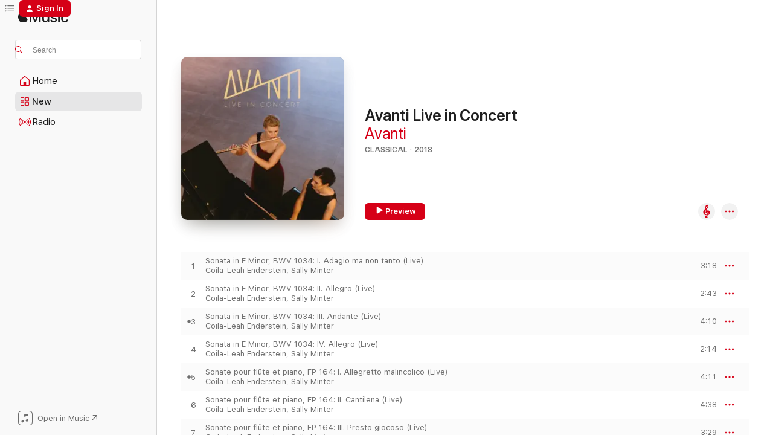

--- FILE ---
content_type: text/html
request_url: https://music.apple.com/us/album/avanti-live-in-concert/1412234055?uo=4
body_size: 15684
content:
<!DOCTYPE html>
<html dir="ltr" lang="en-US">
    <head>
        <!-- prettier-ignore -->
        <meta charset="utf-8">
        <!-- prettier-ignore -->
        <meta http-equiv="X-UA-Compatible" content="IE=edge">
        <!-- prettier-ignore -->
        <meta
            name="viewport"
            content="width=device-width,initial-scale=1,interactive-widget=resizes-content"
        >
        <!-- prettier-ignore -->
        <meta name="applicable-device" content="pc,mobile">
        <!-- prettier-ignore -->
        <meta name="referrer" content="strict-origin">
        <!-- prettier-ignore -->
        <link
            rel="apple-touch-icon"
            sizes="180x180"
            href="/assets/favicon/favicon-180.png"
        >
        <!-- prettier-ignore -->
        <link
            rel="icon"
            type="image/png"
            sizes="32x32"
            href="/assets/favicon/favicon-32.png"
        >
        <!-- prettier-ignore -->
        <link
            rel="icon"
            type="image/png"
            sizes="16x16"
            href="/assets/favicon/favicon-16.png"
        >
        <!-- prettier-ignore -->
        <link
            rel="mask-icon"
            href="/assets/favicon/favicon.svg"
            color="#fa233b"
        >
        <!-- prettier-ignore -->
        <link rel="manifest" href="/manifest.json">

        <title>‎Avanti Live in Concert - Album by Avanti - Apple Music</title><!-- HEAD_svelte-1cypuwr_START --><link rel="preconnect" href="//www.apple.com/wss/fonts" crossorigin="anonymous"><link rel="stylesheet" href="//www.apple.com/wss/fonts?families=SF+Pro,v4%7CSF+Pro+Icons,v1&amp;display=swap" type="text/css" referrerpolicy="strict-origin-when-cross-origin"><!-- HEAD_svelte-1cypuwr_END --><!-- HEAD_svelte-eg3hvx_START -->    <meta name="description" content="Listen to Avanti Live in Concert by Avanti on Apple Music. 2018. 12 Songs. Duration: 47 minutes."> <meta name="keywords" content="listen, Avanti Live in Concert, Avanti, music, singles, songs, Classical, streaming music, apple music"> <link rel="canonical" href="https://classical.music.apple.com/us/album/1412234055">   <link rel="alternate" type="application/json+oembed" href="https://music.apple.com/api/oembed?url=https%3A%2F%2Fmusic.apple.com%2Fus%2Falbum%2Favanti-live-in-concert%2F1412234055" title="Avanti Live in Concert by Avanti on Apple Music">  <meta name="al:ios:app_store_id" content="1108187390"> <meta name="al:ios:app_name" content="Apple Music"> <meta name="apple:content_id" content="1412234055"> <meta name="apple:title" content="Avanti Live in Concert"> <meta name="apple:description" content="Listen to Avanti Live in Concert by Avanti on Apple Music. 2018. 12 Songs. Duration: 47 minutes.">   <meta property="og:title" content="Avanti Live in Concert by Avanti on Apple Music"> <meta property="og:description" content="Album · 2018 · 12 Songs"> <meta property="og:site_name" content="Apple Music - Web Player"> <meta property="og:url" content="https://music.apple.com/us/album/avanti-live-in-concert/1412234055"> <meta property="og:image" content="https://is1-ssl.mzstatic.com/image/thumb/Music118/v4/45/a3/d0/45a3d0ff-7865-eb67-f5b8-64b540e63284/192914462248.jpg/1200x630bf-60.jpg"> <meta property="og:image:secure_url" content="https://is1-ssl.mzstatic.com/image/thumb/Music118/v4/45/a3/d0/45a3d0ff-7865-eb67-f5b8-64b540e63284/192914462248.jpg/1200x630bf-60.jpg"> <meta property="og:image:alt" content="Avanti Live in Concert by Avanti on Apple Music"> <meta property="og:image:width" content="1200"> <meta property="og:image:height" content="630"> <meta property="og:image:type" content="image/jpg"> <meta property="og:type" content="music.album"> <meta property="og:locale" content="en_US">  <meta property="music:song_count" content="12"> <meta property="music:song" content="https://music.apple.com/us/song/sonata-in-e-minor-bwv-1034-i-adagio-ma-non-tanto-live/1412234316"> <meta property="music:song:preview_url:secure_url" content="https://music.apple.com/us/song/sonata-in-e-minor-bwv-1034-i-adagio-ma-non-tanto-live/1412234316"> <meta property="music:song:disc" content="1"> <meta property="music:song:duration" content="PT3M18S"> <meta property="music:song:track" content="1">  <meta property="music:song" content="https://music.apple.com/us/song/sonata-in-e-minor-bwv-1034-ii-allegro-live/1412234323"> <meta property="music:song:preview_url:secure_url" content="https://music.apple.com/us/song/sonata-in-e-minor-bwv-1034-ii-allegro-live/1412234323"> <meta property="music:song:disc" content="1"> <meta property="music:song:duration" content="PT2M43S"> <meta property="music:song:track" content="2">  <meta property="music:song" content="https://music.apple.com/us/song/sonata-in-e-minor-bwv-1034-iii-andante-live/1412234324"> <meta property="music:song:preview_url:secure_url" content="https://music.apple.com/us/song/sonata-in-e-minor-bwv-1034-iii-andante-live/1412234324"> <meta property="music:song:disc" content="1"> <meta property="music:song:duration" content="PT4M10S"> <meta property="music:song:track" content="3">  <meta property="music:song" content="https://music.apple.com/us/song/sonata-in-e-minor-bwv-1034-iv-allegro-live/1412234325"> <meta property="music:song:preview_url:secure_url" content="https://music.apple.com/us/song/sonata-in-e-minor-bwv-1034-iv-allegro-live/1412234325"> <meta property="music:song:disc" content="1"> <meta property="music:song:duration" content="PT2M14S"> <meta property="music:song:track" content="4">  <meta property="music:song" content="https://music.apple.com/us/song/sonate-pour-fl%C3%BBte-et-piano-fp-164-i-allegretto-malincolico/1412234326"> <meta property="music:song:preview_url:secure_url" content="https://music.apple.com/us/song/sonate-pour-fl%C3%BBte-et-piano-fp-164-i-allegretto-malincolico/1412234326"> <meta property="music:song:disc" content="1"> <meta property="music:song:duration" content="PT4M11S"> <meta property="music:song:track" content="5">  <meta property="music:song" content="https://music.apple.com/us/song/sonate-pour-fl%C3%BBte-et-piano-fp-164-ii-cantilena-live/1412234327"> <meta property="music:song:preview_url:secure_url" content="https://music.apple.com/us/song/sonate-pour-fl%C3%BBte-et-piano-fp-164-ii-cantilena-live/1412234327"> <meta property="music:song:disc" content="1"> <meta property="music:song:duration" content="PT4M38S"> <meta property="music:song:track" content="6">  <meta property="music:song" content="https://music.apple.com/us/song/sonate-pour-fl%C3%BBte-et-piano-fp-164-iii-presto-giocoso-live/1412234328"> <meta property="music:song:preview_url:secure_url" content="https://music.apple.com/us/song/sonate-pour-fl%C3%BBte-et-piano-fp-164-iii-presto-giocoso-live/1412234328"> <meta property="music:song:disc" content="1"> <meta property="music:song:duration" content="PT3M29S"> <meta property="music:song:track" content="7">  <meta property="music:song" content="https://music.apple.com/us/song/fantasie-op-79-live/1412234329"> <meta property="music:song:preview_url:secure_url" content="https://music.apple.com/us/song/fantasie-op-79-live/1412234329"> <meta property="music:song:disc" content="1"> <meta property="music:song:duration" content="PT5M12S"> <meta property="music:song:track" content="8">  <meta property="music:song" content="https://music.apple.com/us/song/of-solace-and-the-sun-i-tangerine-land-live/1412234330"> <meta property="music:song:preview_url:secure_url" content="https://music.apple.com/us/song/of-solace-and-the-sun-i-tangerine-land-live/1412234330"> <meta property="music:song:disc" content="1"> <meta property="music:song:duration" content="PT5M33S"> <meta property="music:song:track" content="9">  <meta property="music:song" content="https://music.apple.com/us/song/of-solace-and-the-sun-ii-mirage-live/1412234331"> <meta property="music:song:preview_url:secure_url" content="https://music.apple.com/us/song/of-solace-and-the-sun-ii-mirage-live/1412234331"> <meta property="music:song:disc" content="1"> <meta property="music:song:duration" content="PT2M29S"> <meta property="music:song:track" content="10">  <meta property="music:song" content="https://music.apple.com/us/song/of-solace-and-the-sun-iii-ancient-vista-live/1412234332"> <meta property="music:song:preview_url:secure_url" content="https://music.apple.com/us/song/of-solace-and-the-sun-iii-ancient-vista-live/1412234332"> <meta property="music:song:disc" content="1"> <meta property="music:song:duration" content="PT3M10S"> <meta property="music:song:track" content="11">  <meta property="music:song" content="https://music.apple.com/us/song/le-merle-noir-live/1412234333"> <meta property="music:song:preview_url:secure_url" content="https://music.apple.com/us/song/le-merle-noir-live/1412234333"> <meta property="music:song:disc" content="1"> <meta property="music:song:duration" content="PT6M4S"> <meta property="music:song:track" content="12">   <meta property="music:musician" content="https://music.apple.com/us/artist/avanti/1412232545"> <meta property="music:release_date" content="2018-06-06T00:00:00.000Z">   <meta name="twitter:title" content="Avanti Live in Concert by Avanti on Apple Music"> <meta name="twitter:description" content="Album · 2018 · 12 Songs"> <meta name="twitter:site" content="@AppleMusic"> <meta name="twitter:image" content="https://is1-ssl.mzstatic.com/image/thumb/Music118/v4/45/a3/d0/45a3d0ff-7865-eb67-f5b8-64b540e63284/192914462248.jpg/600x600bf-60.jpg"> <meta name="twitter:image:alt" content="Avanti Live in Concert by Avanti on Apple Music"> <meta name="twitter:card" content="summary">       <!-- HTML_TAG_START -->
                <script id=schema:music-album type="application/ld+json">
                    {"@context":"http://schema.org","@type":"MusicAlbum","name":"Avanti Live in Concert","description":"Listen to Avanti Live in Concert by Avanti on Apple Music. 2018. 12 Songs. Duration: 47 minutes.","citation":[],"tracks":[{"@type":"MusicRecording","name":"Sonata in E Minor, BWV 1034: I. Adagio ma non tanto (Live)","duration":"PT3M18S","url":"https://music.apple.com/us/song/sonata-in-e-minor-bwv-1034-i-adagio-ma-non-tanto-live/1412234316","offers":{"@type":"Offer","category":"free","price":0},"audio":{"@type":"AudioObject","potentialAction":{"@type":"ListenAction","expectsAcceptanceOf":{"@type":"Offer","category":"free"},"target":{"@type":"EntryPoint","actionPlatform":"https://music.apple.com/us/song/sonata-in-e-minor-bwv-1034-i-adagio-ma-non-tanto-live/1412234316"}},"name":"Sonata in E Minor, BWV 1034: I. Adagio ma non tanto (Live)","contentUrl":"https://audio-ssl.itunes.apple.com/itunes-assets/AudioPreview118/v4/06/7d/d9/067dd94d-8237-c237-577a-6611b5c167b6/mzaf_147671308174168886.plus.aac.ep.m4a","duration":"PT3M18S","uploadDate":"2018-06-06","thumbnailUrl":"https://is1-ssl.mzstatic.com/image/thumb/Music118/v4/45/a3/d0/45a3d0ff-7865-eb67-f5b8-64b540e63284/192914462248.jpg/1200x630bb.jpg"}},{"@type":"MusicRecording","name":"Sonata in E Minor, BWV 1034: II. Allegro (Live)","duration":"PT2M43S","url":"https://music.apple.com/us/song/sonata-in-e-minor-bwv-1034-ii-allegro-live/1412234323","offers":{"@type":"Offer","category":"free","price":0},"audio":{"@type":"AudioObject","potentialAction":{"@type":"ListenAction","expectsAcceptanceOf":{"@type":"Offer","category":"free"},"target":{"@type":"EntryPoint","actionPlatform":"https://music.apple.com/us/song/sonata-in-e-minor-bwv-1034-ii-allegro-live/1412234323"}},"name":"Sonata in E Minor, BWV 1034: II. Allegro (Live)","contentUrl":"https://audio-ssl.itunes.apple.com/itunes-assets/AudioPreview118/v4/01/bd/ec/01bdec72-5db1-7c88-cec7-43f6cb93cd7c/mzaf_2154264045594554509.plus.aac.ep.m4a","duration":"PT2M43S","uploadDate":"2018-06-06","thumbnailUrl":"https://is1-ssl.mzstatic.com/image/thumb/Music118/v4/45/a3/d0/45a3d0ff-7865-eb67-f5b8-64b540e63284/192914462248.jpg/1200x630bb.jpg"}},{"@type":"MusicRecording","name":"Sonata in E Minor, BWV 1034: III. Andante (Live)","duration":"PT4M10S","url":"https://music.apple.com/us/song/sonata-in-e-minor-bwv-1034-iii-andante-live/1412234324","offers":{"@type":"Offer","category":"free","price":0},"audio":{"@type":"AudioObject","potentialAction":{"@type":"ListenAction","expectsAcceptanceOf":{"@type":"Offer","category":"free"},"target":{"@type":"EntryPoint","actionPlatform":"https://music.apple.com/us/song/sonata-in-e-minor-bwv-1034-iii-andante-live/1412234324"}},"name":"Sonata in E Minor, BWV 1034: III. Andante (Live)","contentUrl":"https://audio-ssl.itunes.apple.com/itunes-assets/AudioPreview128/v4/95/7e/89/957e8928-d31e-7998-4379-9c7b19ccc5ab/mzaf_6212504465232268462.plus.aac.ep.m4a","duration":"PT4M10S","uploadDate":"2018-06-06","thumbnailUrl":"https://is1-ssl.mzstatic.com/image/thumb/Music118/v4/45/a3/d0/45a3d0ff-7865-eb67-f5b8-64b540e63284/192914462248.jpg/1200x630bb.jpg"}},{"@type":"MusicRecording","name":"Sonata in E Minor, BWV 1034: IV. Allegro (Live)","duration":"PT2M14S","url":"https://music.apple.com/us/song/sonata-in-e-minor-bwv-1034-iv-allegro-live/1412234325","offers":{"@type":"Offer","category":"free","price":0},"audio":{"@type":"AudioObject","potentialAction":{"@type":"ListenAction","expectsAcceptanceOf":{"@type":"Offer","category":"free"},"target":{"@type":"EntryPoint","actionPlatform":"https://music.apple.com/us/song/sonata-in-e-minor-bwv-1034-iv-allegro-live/1412234325"}},"name":"Sonata in E Minor, BWV 1034: IV. Allegro (Live)","contentUrl":"https://audio-ssl.itunes.apple.com/itunes-assets/AudioPreview118/v4/4e/f5/b7/4ef5b7aa-5734-8df1-3a01-084d7a95a94c/mzaf_7256474704066800032.plus.aac.p.m4a","duration":"PT2M14S","uploadDate":"2018-06-06","thumbnailUrl":"https://is1-ssl.mzstatic.com/image/thumb/Music118/v4/45/a3/d0/45a3d0ff-7865-eb67-f5b8-64b540e63284/192914462248.jpg/1200x630bb.jpg"}},{"@type":"MusicRecording","name":"Sonate pour flûte et piano, FP 164: I. Allegretto malincolico (Live)","duration":"PT4M11S","url":"https://music.apple.com/us/song/sonate-pour-fl%C3%BBte-et-piano-fp-164-i-allegretto-malincolico/1412234326","offers":{"@type":"Offer","category":"free","price":0},"audio":{"@type":"AudioObject","potentialAction":{"@type":"ListenAction","expectsAcceptanceOf":{"@type":"Offer","category":"free"},"target":{"@type":"EntryPoint","actionPlatform":"https://music.apple.com/us/song/sonate-pour-fl%C3%BBte-et-piano-fp-164-i-allegretto-malincolico/1412234326"}},"name":"Sonate pour flûte et piano, FP 164: I. Allegretto malincolico (Live)","contentUrl":"https://audio-ssl.itunes.apple.com/itunes-assets/AudioPreview118/v4/d5/f8/0b/d5f80b58-dfb5-588d-743c-442ccd1575d4/mzaf_6065654889774224810.plus.aac.ep.m4a","duration":"PT4M11S","uploadDate":"2018-06-06","thumbnailUrl":"https://is1-ssl.mzstatic.com/image/thumb/Music118/v4/45/a3/d0/45a3d0ff-7865-eb67-f5b8-64b540e63284/192914462248.jpg/1200x630bb.jpg"}},{"@type":"MusicRecording","name":"Sonate pour flûte et piano, FP 164: II. Cantilena (Live)","duration":"PT4M38S","url":"https://music.apple.com/us/song/sonate-pour-fl%C3%BBte-et-piano-fp-164-ii-cantilena-live/1412234327","offers":{"@type":"Offer","category":"free","price":0},"audio":{"@type":"AudioObject","potentialAction":{"@type":"ListenAction","expectsAcceptanceOf":{"@type":"Offer","category":"free"},"target":{"@type":"EntryPoint","actionPlatform":"https://music.apple.com/us/song/sonate-pour-fl%C3%BBte-et-piano-fp-164-ii-cantilena-live/1412234327"}},"name":"Sonate pour flûte et piano, FP 164: II. Cantilena (Live)","contentUrl":"https://audio-ssl.itunes.apple.com/itunes-assets/AudioPreview128/v4/f9/8c/84/f98c84d1-c033-c0d8-0993-76d911dc6f81/mzaf_3112169721782443496.plus.aac.ep.m4a","duration":"PT4M38S","uploadDate":"2018-06-06","thumbnailUrl":"https://is1-ssl.mzstatic.com/image/thumb/Music118/v4/45/a3/d0/45a3d0ff-7865-eb67-f5b8-64b540e63284/192914462248.jpg/1200x630bb.jpg"}},{"@type":"MusicRecording","name":"Sonate pour flûte et piano, FP 164: III. Presto giocoso (Live)","duration":"PT3M29S","url":"https://music.apple.com/us/song/sonate-pour-fl%C3%BBte-et-piano-fp-164-iii-presto-giocoso-live/1412234328","offers":{"@type":"Offer","category":"free","price":0},"audio":{"@type":"AudioObject","potentialAction":{"@type":"ListenAction","expectsAcceptanceOf":{"@type":"Offer","category":"free"},"target":{"@type":"EntryPoint","actionPlatform":"https://music.apple.com/us/song/sonate-pour-fl%C3%BBte-et-piano-fp-164-iii-presto-giocoso-live/1412234328"}},"name":"Sonate pour flûte et piano, FP 164: III. Presto giocoso (Live)","contentUrl":"https://audio-ssl.itunes.apple.com/itunes-assets/AudioPreview118/v4/39/2c/55/392c55cb-5bec-6799-7500-b1cc6c12b187/mzaf_4550700614396915326.plus.aac.ep.m4a","duration":"PT3M29S","uploadDate":"2018-06-06","thumbnailUrl":"https://is1-ssl.mzstatic.com/image/thumb/Music118/v4/45/a3/d0/45a3d0ff-7865-eb67-f5b8-64b540e63284/192914462248.jpg/1200x630bb.jpg"}},{"@type":"MusicRecording","name":"Fantasie, Op. 79 (Live)","duration":"PT5M12S","url":"https://music.apple.com/us/song/fantasie-op-79-live/1412234329","offers":{"@type":"Offer","category":"free","price":0},"audio":{"@type":"AudioObject","potentialAction":{"@type":"ListenAction","expectsAcceptanceOf":{"@type":"Offer","category":"free"},"target":{"@type":"EntryPoint","actionPlatform":"https://music.apple.com/us/song/fantasie-op-79-live/1412234329"}},"name":"Fantasie, Op. 79 (Live)","contentUrl":"https://audio-ssl.itunes.apple.com/itunes-assets/AudioPreview115/v4/8d/ad/d7/8dadd7af-4b3b-bb05-da63-c8624bea9a0d/mzaf_5224671111145631061.plus.aac.ep.m4a","duration":"PT5M12S","uploadDate":"2018-06-06","thumbnailUrl":"https://is1-ssl.mzstatic.com/image/thumb/Music118/v4/45/a3/d0/45a3d0ff-7865-eb67-f5b8-64b540e63284/192914462248.jpg/1200x630bb.jpg"}},{"@type":"MusicRecording","name":"Of Solace and the Sun: I. Tangerine Land (Live)","duration":"PT5M33S","url":"https://music.apple.com/us/song/of-solace-and-the-sun-i-tangerine-land-live/1412234330","offers":{"@type":"Offer","category":"free","price":0},"audio":{"@type":"AudioObject","potentialAction":{"@type":"ListenAction","expectsAcceptanceOf":{"@type":"Offer","category":"free"},"target":{"@type":"EntryPoint","actionPlatform":"https://music.apple.com/us/song/of-solace-and-the-sun-i-tangerine-land-live/1412234330"}},"name":"Of Solace and the Sun: I. Tangerine Land (Live)","contentUrl":"https://audio-ssl.itunes.apple.com/itunes-assets/AudioPreview128/v4/53/69/10/5369107d-b324-dad8-8ccd-0484c0ab025b/mzaf_3550031058271802215.plus.aac.ep.m4a","duration":"PT5M33S","uploadDate":"2018-06-06","thumbnailUrl":"https://is1-ssl.mzstatic.com/image/thumb/Music118/v4/45/a3/d0/45a3d0ff-7865-eb67-f5b8-64b540e63284/192914462248.jpg/1200x630bb.jpg"}},{"@type":"MusicRecording","name":"Of Solace and the Sun: II. Mirage (Live)","duration":"PT2M29S","url":"https://music.apple.com/us/song/of-solace-and-the-sun-ii-mirage-live/1412234331","offers":{"@type":"Offer","category":"free","price":0},"audio":{"@type":"AudioObject","potentialAction":{"@type":"ListenAction","expectsAcceptanceOf":{"@type":"Offer","category":"free"},"target":{"@type":"EntryPoint","actionPlatform":"https://music.apple.com/us/song/of-solace-and-the-sun-ii-mirage-live/1412234331"}},"name":"Of Solace and the Sun: II. Mirage (Live)","contentUrl":"https://audio-ssl.itunes.apple.com/itunes-assets/AudioPreview128/v4/47/9f/33/479f33a2-5207-240b-1f52-ebbdab00913b/mzaf_6921393758022172488.plus.aac.p.m4a","duration":"PT2M29S","uploadDate":"2018-06-06","thumbnailUrl":"https://is1-ssl.mzstatic.com/image/thumb/Music118/v4/45/a3/d0/45a3d0ff-7865-eb67-f5b8-64b540e63284/192914462248.jpg/1200x630bb.jpg"}},{"@type":"MusicRecording","name":"Of Solace and the Sun: III. Ancient Vista (Live)","duration":"PT3M10S","url":"https://music.apple.com/us/song/of-solace-and-the-sun-iii-ancient-vista-live/1412234332","offers":{"@type":"Offer","category":"free","price":0},"audio":{"@type":"AudioObject","potentialAction":{"@type":"ListenAction","expectsAcceptanceOf":{"@type":"Offer","category":"free"},"target":{"@type":"EntryPoint","actionPlatform":"https://music.apple.com/us/song/of-solace-and-the-sun-iii-ancient-vista-live/1412234332"}},"name":"Of Solace and the Sun: III. Ancient Vista (Live)","contentUrl":"https://audio-ssl.itunes.apple.com/itunes-assets/AudioPreview118/v4/bd/0e/ca/bd0ecaa6-952e-1be7-c67b-86f2026da18b/mzaf_1929450488834114029.plus.aac.ep.m4a","duration":"PT3M10S","uploadDate":"2018-06-06","thumbnailUrl":"https://is1-ssl.mzstatic.com/image/thumb/Music118/v4/45/a3/d0/45a3d0ff-7865-eb67-f5b8-64b540e63284/192914462248.jpg/1200x630bb.jpg"}},{"@type":"MusicRecording","name":"Le merle noir (Live)","duration":"PT6M4S","url":"https://music.apple.com/us/song/le-merle-noir-live/1412234333","offers":{"@type":"Offer","category":"free","price":0},"audio":{"@type":"AudioObject","potentialAction":{"@type":"ListenAction","expectsAcceptanceOf":{"@type":"Offer","category":"free"},"target":{"@type":"EntryPoint","actionPlatform":"https://music.apple.com/us/song/le-merle-noir-live/1412234333"}},"name":"Le merle noir (Live)","contentUrl":"https://audio-ssl.itunes.apple.com/itunes-assets/AudioPreview118/v4/fa/77/d5/fa77d595-2499-0c2c-c7b0-ff60763f47f7/mzaf_8368583352463705408.plus.aac.ep.m4a","duration":"PT6M4S","uploadDate":"2018-06-06","thumbnailUrl":"https://is1-ssl.mzstatic.com/image/thumb/Music118/v4/45/a3/d0/45a3d0ff-7865-eb67-f5b8-64b540e63284/192914462248.jpg/1200x630bb.jpg"}}],"workExample":[{"@type":"MusicRecording","name":"Sonata in E Minor, BWV 1034: I. Adagio ma non tanto (Live)","duration":"PT3M18S","url":"https://music.apple.com/us/song/sonata-in-e-minor-bwv-1034-i-adagio-ma-non-tanto-live/1412234316","offers":{"@type":"Offer","category":"free","price":0},"audio":{"@type":"AudioObject","potentialAction":{"@type":"ListenAction","expectsAcceptanceOf":{"@type":"Offer","category":"free"},"target":{"@type":"EntryPoint","actionPlatform":"https://music.apple.com/us/song/sonata-in-e-minor-bwv-1034-i-adagio-ma-non-tanto-live/1412234316"}},"name":"Sonata in E Minor, BWV 1034: I. Adagio ma non tanto (Live)","contentUrl":"https://audio-ssl.itunes.apple.com/itunes-assets/AudioPreview118/v4/06/7d/d9/067dd94d-8237-c237-577a-6611b5c167b6/mzaf_147671308174168886.plus.aac.ep.m4a","duration":"PT3M18S","uploadDate":"2018-06-06","thumbnailUrl":"https://is1-ssl.mzstatic.com/image/thumb/Music118/v4/45/a3/d0/45a3d0ff-7865-eb67-f5b8-64b540e63284/192914462248.jpg/1200x630bb.jpg"}},{"@type":"MusicRecording","name":"Sonata in E Minor, BWV 1034: II. Allegro (Live)","duration":"PT2M43S","url":"https://music.apple.com/us/song/sonata-in-e-minor-bwv-1034-ii-allegro-live/1412234323","offers":{"@type":"Offer","category":"free","price":0},"audio":{"@type":"AudioObject","potentialAction":{"@type":"ListenAction","expectsAcceptanceOf":{"@type":"Offer","category":"free"},"target":{"@type":"EntryPoint","actionPlatform":"https://music.apple.com/us/song/sonata-in-e-minor-bwv-1034-ii-allegro-live/1412234323"}},"name":"Sonata in E Minor, BWV 1034: II. Allegro (Live)","contentUrl":"https://audio-ssl.itunes.apple.com/itunes-assets/AudioPreview118/v4/01/bd/ec/01bdec72-5db1-7c88-cec7-43f6cb93cd7c/mzaf_2154264045594554509.plus.aac.ep.m4a","duration":"PT2M43S","uploadDate":"2018-06-06","thumbnailUrl":"https://is1-ssl.mzstatic.com/image/thumb/Music118/v4/45/a3/d0/45a3d0ff-7865-eb67-f5b8-64b540e63284/192914462248.jpg/1200x630bb.jpg"}},{"@type":"MusicRecording","name":"Sonata in E Minor, BWV 1034: III. Andante (Live)","duration":"PT4M10S","url":"https://music.apple.com/us/song/sonata-in-e-minor-bwv-1034-iii-andante-live/1412234324","offers":{"@type":"Offer","category":"free","price":0},"audio":{"@type":"AudioObject","potentialAction":{"@type":"ListenAction","expectsAcceptanceOf":{"@type":"Offer","category":"free"},"target":{"@type":"EntryPoint","actionPlatform":"https://music.apple.com/us/song/sonata-in-e-minor-bwv-1034-iii-andante-live/1412234324"}},"name":"Sonata in E Minor, BWV 1034: III. Andante (Live)","contentUrl":"https://audio-ssl.itunes.apple.com/itunes-assets/AudioPreview128/v4/95/7e/89/957e8928-d31e-7998-4379-9c7b19ccc5ab/mzaf_6212504465232268462.plus.aac.ep.m4a","duration":"PT4M10S","uploadDate":"2018-06-06","thumbnailUrl":"https://is1-ssl.mzstatic.com/image/thumb/Music118/v4/45/a3/d0/45a3d0ff-7865-eb67-f5b8-64b540e63284/192914462248.jpg/1200x630bb.jpg"}},{"@type":"MusicRecording","name":"Sonata in E Minor, BWV 1034: IV. Allegro (Live)","duration":"PT2M14S","url":"https://music.apple.com/us/song/sonata-in-e-minor-bwv-1034-iv-allegro-live/1412234325","offers":{"@type":"Offer","category":"free","price":0},"audio":{"@type":"AudioObject","potentialAction":{"@type":"ListenAction","expectsAcceptanceOf":{"@type":"Offer","category":"free"},"target":{"@type":"EntryPoint","actionPlatform":"https://music.apple.com/us/song/sonata-in-e-minor-bwv-1034-iv-allegro-live/1412234325"}},"name":"Sonata in E Minor, BWV 1034: IV. Allegro (Live)","contentUrl":"https://audio-ssl.itunes.apple.com/itunes-assets/AudioPreview118/v4/4e/f5/b7/4ef5b7aa-5734-8df1-3a01-084d7a95a94c/mzaf_7256474704066800032.plus.aac.p.m4a","duration":"PT2M14S","uploadDate":"2018-06-06","thumbnailUrl":"https://is1-ssl.mzstatic.com/image/thumb/Music118/v4/45/a3/d0/45a3d0ff-7865-eb67-f5b8-64b540e63284/192914462248.jpg/1200x630bb.jpg"}},{"@type":"MusicRecording","name":"Sonate pour flûte et piano, FP 164: I. Allegretto malincolico (Live)","duration":"PT4M11S","url":"https://music.apple.com/us/song/sonate-pour-fl%C3%BBte-et-piano-fp-164-i-allegretto-malincolico/1412234326","offers":{"@type":"Offer","category":"free","price":0},"audio":{"@type":"AudioObject","potentialAction":{"@type":"ListenAction","expectsAcceptanceOf":{"@type":"Offer","category":"free"},"target":{"@type":"EntryPoint","actionPlatform":"https://music.apple.com/us/song/sonate-pour-fl%C3%BBte-et-piano-fp-164-i-allegretto-malincolico/1412234326"}},"name":"Sonate pour flûte et piano, FP 164: I. Allegretto malincolico (Live)","contentUrl":"https://audio-ssl.itunes.apple.com/itunes-assets/AudioPreview118/v4/d5/f8/0b/d5f80b58-dfb5-588d-743c-442ccd1575d4/mzaf_6065654889774224810.plus.aac.ep.m4a","duration":"PT4M11S","uploadDate":"2018-06-06","thumbnailUrl":"https://is1-ssl.mzstatic.com/image/thumb/Music118/v4/45/a3/d0/45a3d0ff-7865-eb67-f5b8-64b540e63284/192914462248.jpg/1200x630bb.jpg"}},{"@type":"MusicRecording","name":"Sonate pour flûte et piano, FP 164: II. Cantilena (Live)","duration":"PT4M38S","url":"https://music.apple.com/us/song/sonate-pour-fl%C3%BBte-et-piano-fp-164-ii-cantilena-live/1412234327","offers":{"@type":"Offer","category":"free","price":0},"audio":{"@type":"AudioObject","potentialAction":{"@type":"ListenAction","expectsAcceptanceOf":{"@type":"Offer","category":"free"},"target":{"@type":"EntryPoint","actionPlatform":"https://music.apple.com/us/song/sonate-pour-fl%C3%BBte-et-piano-fp-164-ii-cantilena-live/1412234327"}},"name":"Sonate pour flûte et piano, FP 164: II. Cantilena (Live)","contentUrl":"https://audio-ssl.itunes.apple.com/itunes-assets/AudioPreview128/v4/f9/8c/84/f98c84d1-c033-c0d8-0993-76d911dc6f81/mzaf_3112169721782443496.plus.aac.ep.m4a","duration":"PT4M38S","uploadDate":"2018-06-06","thumbnailUrl":"https://is1-ssl.mzstatic.com/image/thumb/Music118/v4/45/a3/d0/45a3d0ff-7865-eb67-f5b8-64b540e63284/192914462248.jpg/1200x630bb.jpg"}},{"@type":"MusicRecording","name":"Sonate pour flûte et piano, FP 164: III. Presto giocoso (Live)","duration":"PT3M29S","url":"https://music.apple.com/us/song/sonate-pour-fl%C3%BBte-et-piano-fp-164-iii-presto-giocoso-live/1412234328","offers":{"@type":"Offer","category":"free","price":0},"audio":{"@type":"AudioObject","potentialAction":{"@type":"ListenAction","expectsAcceptanceOf":{"@type":"Offer","category":"free"},"target":{"@type":"EntryPoint","actionPlatform":"https://music.apple.com/us/song/sonate-pour-fl%C3%BBte-et-piano-fp-164-iii-presto-giocoso-live/1412234328"}},"name":"Sonate pour flûte et piano, FP 164: III. Presto giocoso (Live)","contentUrl":"https://audio-ssl.itunes.apple.com/itunes-assets/AudioPreview118/v4/39/2c/55/392c55cb-5bec-6799-7500-b1cc6c12b187/mzaf_4550700614396915326.plus.aac.ep.m4a","duration":"PT3M29S","uploadDate":"2018-06-06","thumbnailUrl":"https://is1-ssl.mzstatic.com/image/thumb/Music118/v4/45/a3/d0/45a3d0ff-7865-eb67-f5b8-64b540e63284/192914462248.jpg/1200x630bb.jpg"}},{"@type":"MusicRecording","name":"Fantasie, Op. 79 (Live)","duration":"PT5M12S","url":"https://music.apple.com/us/song/fantasie-op-79-live/1412234329","offers":{"@type":"Offer","category":"free","price":0},"audio":{"@type":"AudioObject","potentialAction":{"@type":"ListenAction","expectsAcceptanceOf":{"@type":"Offer","category":"free"},"target":{"@type":"EntryPoint","actionPlatform":"https://music.apple.com/us/song/fantasie-op-79-live/1412234329"}},"name":"Fantasie, Op. 79 (Live)","contentUrl":"https://audio-ssl.itunes.apple.com/itunes-assets/AudioPreview115/v4/8d/ad/d7/8dadd7af-4b3b-bb05-da63-c8624bea9a0d/mzaf_5224671111145631061.plus.aac.ep.m4a","duration":"PT5M12S","uploadDate":"2018-06-06","thumbnailUrl":"https://is1-ssl.mzstatic.com/image/thumb/Music118/v4/45/a3/d0/45a3d0ff-7865-eb67-f5b8-64b540e63284/192914462248.jpg/1200x630bb.jpg"}},{"@type":"MusicRecording","name":"Of Solace and the Sun: I. Tangerine Land (Live)","duration":"PT5M33S","url":"https://music.apple.com/us/song/of-solace-and-the-sun-i-tangerine-land-live/1412234330","offers":{"@type":"Offer","category":"free","price":0},"audio":{"@type":"AudioObject","potentialAction":{"@type":"ListenAction","expectsAcceptanceOf":{"@type":"Offer","category":"free"},"target":{"@type":"EntryPoint","actionPlatform":"https://music.apple.com/us/song/of-solace-and-the-sun-i-tangerine-land-live/1412234330"}},"name":"Of Solace and the Sun: I. Tangerine Land (Live)","contentUrl":"https://audio-ssl.itunes.apple.com/itunes-assets/AudioPreview128/v4/53/69/10/5369107d-b324-dad8-8ccd-0484c0ab025b/mzaf_3550031058271802215.plus.aac.ep.m4a","duration":"PT5M33S","uploadDate":"2018-06-06","thumbnailUrl":"https://is1-ssl.mzstatic.com/image/thumb/Music118/v4/45/a3/d0/45a3d0ff-7865-eb67-f5b8-64b540e63284/192914462248.jpg/1200x630bb.jpg"}},{"@type":"MusicRecording","name":"Of Solace and the Sun: II. Mirage (Live)","duration":"PT2M29S","url":"https://music.apple.com/us/song/of-solace-and-the-sun-ii-mirage-live/1412234331","offers":{"@type":"Offer","category":"free","price":0},"audio":{"@type":"AudioObject","potentialAction":{"@type":"ListenAction","expectsAcceptanceOf":{"@type":"Offer","category":"free"},"target":{"@type":"EntryPoint","actionPlatform":"https://music.apple.com/us/song/of-solace-and-the-sun-ii-mirage-live/1412234331"}},"name":"Of Solace and the Sun: II. Mirage (Live)","contentUrl":"https://audio-ssl.itunes.apple.com/itunes-assets/AudioPreview128/v4/47/9f/33/479f33a2-5207-240b-1f52-ebbdab00913b/mzaf_6921393758022172488.plus.aac.p.m4a","duration":"PT2M29S","uploadDate":"2018-06-06","thumbnailUrl":"https://is1-ssl.mzstatic.com/image/thumb/Music118/v4/45/a3/d0/45a3d0ff-7865-eb67-f5b8-64b540e63284/192914462248.jpg/1200x630bb.jpg"}},{"@type":"MusicRecording","name":"Of Solace and the Sun: III. Ancient Vista (Live)","duration":"PT3M10S","url":"https://music.apple.com/us/song/of-solace-and-the-sun-iii-ancient-vista-live/1412234332","offers":{"@type":"Offer","category":"free","price":0},"audio":{"@type":"AudioObject","potentialAction":{"@type":"ListenAction","expectsAcceptanceOf":{"@type":"Offer","category":"free"},"target":{"@type":"EntryPoint","actionPlatform":"https://music.apple.com/us/song/of-solace-and-the-sun-iii-ancient-vista-live/1412234332"}},"name":"Of Solace and the Sun: III. Ancient Vista (Live)","contentUrl":"https://audio-ssl.itunes.apple.com/itunes-assets/AudioPreview118/v4/bd/0e/ca/bd0ecaa6-952e-1be7-c67b-86f2026da18b/mzaf_1929450488834114029.plus.aac.ep.m4a","duration":"PT3M10S","uploadDate":"2018-06-06","thumbnailUrl":"https://is1-ssl.mzstatic.com/image/thumb/Music118/v4/45/a3/d0/45a3d0ff-7865-eb67-f5b8-64b540e63284/192914462248.jpg/1200x630bb.jpg"}},{"@type":"MusicRecording","name":"Le merle noir (Live)","duration":"PT6M4S","url":"https://music.apple.com/us/song/le-merle-noir-live/1412234333","offers":{"@type":"Offer","category":"free","price":0},"audio":{"@type":"AudioObject","potentialAction":{"@type":"ListenAction","expectsAcceptanceOf":{"@type":"Offer","category":"free"},"target":{"@type":"EntryPoint","actionPlatform":"https://music.apple.com/us/song/le-merle-noir-live/1412234333"}},"name":"Le merle noir (Live)","contentUrl":"https://audio-ssl.itunes.apple.com/itunes-assets/AudioPreview118/v4/fa/77/d5/fa77d595-2499-0c2c-c7b0-ff60763f47f7/mzaf_8368583352463705408.plus.aac.ep.m4a","duration":"PT6M4S","uploadDate":"2018-06-06","thumbnailUrl":"https://is1-ssl.mzstatic.com/image/thumb/Music118/v4/45/a3/d0/45a3d0ff-7865-eb67-f5b8-64b540e63284/192914462248.jpg/1200x630bb.jpg"}}],"url":"https://music.apple.com/us/album/avanti-live-in-concert/1412234055","image":"https://is1-ssl.mzstatic.com/image/thumb/Music118/v4/45/a3/d0/45a3d0ff-7865-eb67-f5b8-64b540e63284/192914462248.jpg/1200x630bb.jpg","potentialAction":{"@type":"ListenAction","expectsAcceptanceOf":{"@type":"Offer","category":"free"},"target":{"@type":"EntryPoint","actionPlatform":"https://music.apple.com/us/album/avanti-live-in-concert/1412234055"}},"genre":["Classical","Music","Classical Crossover"],"datePublished":"2018-06-06","byArtist":[{"@type":"MusicGroup","url":"https://music.apple.com/us/artist/avanti/1412232545","name":"Avanti"}]}
                </script>
                <!-- HTML_TAG_END -->    <!-- HEAD_svelte-eg3hvx_END -->
      <script type="module" crossorigin src="/assets/index~8a6f659a1b.js"></script>
      <link rel="stylesheet" href="/assets/index~99bed3cf08.css">
      <script type="module">import.meta.url;import("_").catch(()=>1);async function* g(){};window.__vite_is_modern_browser=true;</script>
      <script type="module">!function(){if(window.__vite_is_modern_browser)return;console.warn("vite: loading legacy chunks, syntax error above and the same error below should be ignored");var e=document.getElementById("vite-legacy-polyfill"),n=document.createElement("script");n.src=e.src,n.onload=function(){System.import(document.getElementById('vite-legacy-entry').getAttribute('data-src'))},document.body.appendChild(n)}();</script>
    </head>
    <body>
        <script src="/assets/focus-visible/focus-visible.min.js"></script>
        
        <script
            async
            src="/includes/js-cdn/musickit/v3/amp/musickit.js"
        ></script>
        <script
            type="module"
            async
            src="/includes/js-cdn/musickit/v3/components/musickit-components/musickit-components.esm.js"
        ></script>
        <script
            nomodule
            async
            src="/includes/js-cdn/musickit/v3/components/musickit-components/musickit-components.js"
        ></script>
        <svg style="display: none" xmlns="http://www.w3.org/2000/svg">
            <symbol id="play-circle-fill" viewBox="0 0 60 60">
                <path
                    class="icon-circle-fill__circle"
                    fill="var(--iconCircleFillBG, transparent)"
                    d="M30 60c16.411 0 30-13.617 30-30C60 13.588 46.382 0 29.971 0 13.588 0 .001 13.588.001 30c0 16.383 13.617 30 30 30Z"
                />
                <path
                    fill="var(--iconFillArrow, var(--keyColor, black))"
                    d="M24.411 41.853c-1.41.853-3.028.177-3.028-1.294V19.47c0-1.44 1.735-2.058 3.028-1.294l17.265 10.235a1.89 1.89 0 0 1 0 3.265L24.411 41.853Z"
                />
            </symbol>
        </svg>
        <div class="body-container">
              <div class="app-container svelte-t3vj1e" data-testid="app-container">   <div class="header svelte-rjjbqs" data-testid="header"><nav data-testid="navigation" class="navigation svelte-13li0vp"><div class="navigation__header svelte-13li0vp"><div data-testid="logo" class="logo svelte-1o7dz8w"> <a aria-label="Apple Music" role="img" href="https://music.apple.com/us/home" class="svelte-1o7dz8w"><svg height="20" viewBox="0 0 83 20" width="83" xmlns="http://www.w3.org/2000/svg" class="logo" aria-hidden="true"><path d="M34.752 19.746V6.243h-.088l-5.433 13.503h-2.074L21.711 6.243h-.087v13.503h-2.548V1.399h3.235l5.833 14.621h.1l5.82-14.62h3.248v18.347h-2.56zm16.649 0h-2.586v-2.263h-.062c-.725 1.602-2.061 2.504-4.072 2.504-2.86 0-4.61-1.894-4.61-4.958V6.37h2.698v8.125c0 2.034.95 3.127 2.81 3.127 1.95 0 3.124-1.373 3.124-3.458V6.37H51.4v13.376zm7.394-13.618c3.06 0 5.046 1.73 5.134 4.196h-2.536c-.15-1.296-1.087-2.11-2.598-2.11-1.462 0-2.436.724-2.436 1.793 0 .839.6 1.41 2.023 1.741l2.136.496c2.686.636 3.71 1.704 3.71 3.636 0 2.442-2.236 4.12-5.333 4.12-3.285 0-5.26-1.64-5.509-4.183h2.673c.25 1.398 1.187 2.085 2.836 2.085 1.623 0 2.623-.687 2.623-1.78 0-.865-.487-1.373-1.924-1.704l-2.136-.508c-2.498-.585-3.735-1.806-3.735-3.75 0-2.391 2.049-4.032 5.072-4.032zM66.1 2.836c0-.878.7-1.577 1.561-1.577.862 0 1.55.7 1.55 1.577 0 .864-.688 1.576-1.55 1.576a1.573 1.573 0 0 1-1.56-1.576zm.212 3.534h2.698v13.376h-2.698zm14.089 4.603c-.275-1.424-1.324-2.556-3.085-2.556-2.086 0-3.46 1.767-3.46 4.64 0 2.938 1.386 4.642 3.485 4.642 1.66 0 2.748-.928 3.06-2.48H83C82.713 18.067 80.477 20 77.317 20c-3.76 0-6.208-2.62-6.208-6.942 0-4.247 2.448-6.93 6.183-6.93 3.385 0 5.446 2.213 5.683 4.845h-2.573zM10.824 3.189c-.698.834-1.805 1.496-2.913 1.398-.145-1.128.41-2.33 1.036-3.065C9.644.662 10.848.05 11.835 0c.121 1.178-.336 2.33-1.01 3.19zm.999 1.619c.624.049 2.425.244 3.578 1.98-.096.074-2.137 1.272-2.113 3.79.024 3.01 2.593 4.012 2.617 4.037-.024.074-.407 1.419-1.344 2.812-.817 1.224-1.657 2.422-3.002 2.447-1.297.024-1.73-.783-3.218-.783-1.489 0-1.97.758-3.194.807-1.297.048-2.28-1.297-3.097-2.52C.368 14.908-.904 10.408.825 7.375c.84-1.516 2.377-2.47 4.034-2.495 1.273-.023 2.45.857 3.218.857.769 0 2.137-1.027 3.746-.93z"></path></svg></a>   </div> <div class="search-input-wrapper svelte-nrtdem" data-testid="search-input"><div data-testid="amp-search-input" aria-controls="search-suggestions" aria-expanded="false" aria-haspopup="listbox" aria-owns="search-suggestions" class="search-input-container svelte-rg26q6" tabindex="-1" role=""><div class="flex-container svelte-rg26q6"><form id="search-input-form" class="svelte-rg26q6"><svg height="16" width="16" viewBox="0 0 16 16" class="search-svg" aria-hidden="true"><path d="M11.87 10.835c.018.015.035.03.051.047l3.864 3.863a.735.735 0 1 1-1.04 1.04l-3.863-3.864a.744.744 0 0 1-.047-.051 6.667 6.667 0 1 1 1.035-1.035zM6.667 12a5.333 5.333 0 1 0 0-10.667 5.333 5.333 0 0 0 0 10.667z"></path></svg> <input aria-autocomplete="list" aria-multiline="false" aria-controls="search-suggestions" aria-label="Search" placeholder="Search" spellcheck="false" autocomplete="off" autocorrect="off" autocapitalize="off" type="text" inputmode="search" class="search-input__text-field svelte-rg26q6" data-testid="search-input__text-field"></form> </div> <div data-testid="search-scope-bar"></div>   </div> </div></div> <div data-testid="navigation-content" class="navigation__content svelte-13li0vp" id="navigation" aria-hidden="false"><div class="navigation__scrollable-container svelte-13li0vp"><div data-testid="navigation-items-primary" class="navigation-items navigation-items--primary svelte-ng61m8"> <ul class="navigation-items__list svelte-ng61m8">  <li class="navigation-item navigation-item__home svelte-1a5yt87" aria-selected="false" data-testid="navigation-item"> <a href="https://music.apple.com/us/home" class="navigation-item__link svelte-1a5yt87" role="button" data-testid="home" aria-pressed="false"><div class="navigation-item__content svelte-zhx7t9"> <span class="navigation-item__icon svelte-zhx7t9"> <svg width="24" height="24" viewBox="0 0 24 24" xmlns="http://www.w3.org/2000/svg" aria-hidden="true"><path d="M5.93 20.16a1.94 1.94 0 0 1-1.43-.502c-.334-.335-.502-.794-.502-1.393v-7.142c0-.362.062-.688.177-.953.123-.264.326-.529.6-.75l6.145-5.157c.176-.141.344-.247.52-.318.176-.07.362-.105.564-.105.194 0 .388.035.565.105.176.07.352.177.52.318l6.146 5.158c.273.23.467.476.59.75.124.264.177.59.177.96v7.134c0 .59-.159 1.058-.503 1.393-.335.335-.811.503-1.428.503H5.929Zm12.14-1.172c.221 0 .406-.07.547-.212a.688.688 0 0 0 .22-.511v-7.142c0-.177-.026-.344-.087-.459a.97.97 0 0 0-.265-.353l-6.154-5.149a.756.756 0 0 0-.177-.115.37.37 0 0 0-.15-.035.37.37 0 0 0-.158.035l-.177.115-6.145 5.15a.982.982 0 0 0-.274.352 1.13 1.13 0 0 0-.088.468v7.133c0 .203.08.379.23.511a.744.744 0 0 0 .546.212h12.133Zm-8.323-4.7c0-.176.062-.326.177-.432a.6.6 0 0 1 .423-.159h3.315c.176 0 .326.053.432.16s.159.255.159.431v4.973H9.756v-4.973Z"></path></svg> </span> <span class="navigation-item__label svelte-zhx7t9"> Home </span> </div></a>  </li>  <li class="navigation-item navigation-item__new svelte-1a5yt87" aria-selected="false" data-testid="navigation-item"> <a href="https://music.apple.com/us/new" class="navigation-item__link svelte-1a5yt87" role="button" data-testid="new" aria-pressed="false"><div class="navigation-item__content svelte-zhx7t9"> <span class="navigation-item__icon svelte-zhx7t9"> <svg height="24" viewBox="0 0 24 24" width="24" aria-hidden="true"><path d="M9.92 11.354c.966 0 1.453-.487 1.453-1.49v-3.4c0-1.004-.487-1.483-1.453-1.483H6.452C5.487 4.981 5 5.46 5 6.464v3.4c0 1.003.487 1.49 1.452 1.49zm7.628 0c.965 0 1.452-.487 1.452-1.49v-3.4c0-1.004-.487-1.483-1.452-1.483h-3.46c-.974 0-1.46.479-1.46 1.483v3.4c0 1.003.486 1.49 1.46 1.49zm-7.65-1.073h-3.43c-.266 0-.396-.137-.396-.418v-3.4c0-.273.13-.41.396-.41h3.43c.265 0 .402.137.402.41v3.4c0 .281-.137.418-.403.418zm7.634 0h-3.43c-.273 0-.402-.137-.402-.418v-3.4c0-.273.129-.41.403-.41h3.43c.265 0 .395.137.395.41v3.4c0 .281-.13.418-.396.418zm-7.612 8.7c.966 0 1.453-.48 1.453-1.483v-3.407c0-.996-.487-1.483-1.453-1.483H6.452c-.965 0-1.452.487-1.452 1.483v3.407c0 1.004.487 1.483 1.452 1.483zm7.628 0c.965 0 1.452-.48 1.452-1.483v-3.407c0-.996-.487-1.483-1.452-1.483h-3.46c-.974 0-1.46.487-1.46 1.483v3.407c0 1.004.486 1.483 1.46 1.483zm-7.65-1.072h-3.43c-.266 0-.396-.137-.396-.41v-3.4c0-.282.13-.418.396-.418h3.43c.265 0 .402.136.402.418v3.4c0 .273-.137.41-.403.41zm7.634 0h-3.43c-.273 0-.402-.137-.402-.41v-3.4c0-.282.129-.418.403-.418h3.43c.265 0 .395.136.395.418v3.4c0 .273-.13.41-.396.41z" fill-opacity=".95"></path></svg> </span> <span class="navigation-item__label svelte-zhx7t9"> New </span> </div></a>  </li>  <li class="navigation-item navigation-item__radio svelte-1a5yt87" aria-selected="false" data-testid="navigation-item"> <a href="https://music.apple.com/us/radio" class="navigation-item__link svelte-1a5yt87" role="button" data-testid="radio" aria-pressed="false"><div class="navigation-item__content svelte-zhx7t9"> <span class="navigation-item__icon svelte-zhx7t9"> <svg width="24" height="24" viewBox="0 0 24 24" xmlns="http://www.w3.org/2000/svg" aria-hidden="true"><path d="M19.359 18.57C21.033 16.818 22 14.461 22 11.89s-.967-4.93-2.641-6.68c-.276-.292-.653-.26-.868-.023-.222.246-.176.591.085.868 1.466 1.535 2.272 3.593 2.272 5.835 0 2.241-.806 4.3-2.272 5.835-.261.268-.307.621-.085.86.215.245.592.276.868-.016zm-13.85.014c.222-.238.176-.59-.085-.86-1.474-1.535-2.272-3.593-2.272-5.834 0-2.242.798-4.3 2.272-5.835.261-.277.307-.622.085-.868-.215-.238-.592-.269-.868.023C2.967 6.96 2 9.318 2 11.89s.967 4.929 2.641 6.68c.276.29.653.26.868.014zm1.957-1.873c.223-.253.162-.583-.1-.867-.951-1.068-1.473-2.45-1.473-3.954 0-1.505.522-2.887 1.474-3.954.26-.284.322-.614.1-.876-.23-.26-.622-.26-.891.039-1.175 1.274-1.827 2.963-1.827 4.79 0 1.82.652 3.517 1.827 4.784.269.3.66.307.89.038zm9.958-.038c1.175-1.267 1.827-2.964 1.827-4.783 0-1.828-.652-3.517-1.827-4.791-.269-.3-.66-.3-.89-.039-.23.262-.162.592.092.876.96 1.067 1.481 2.449 1.481 3.954 0 1.504-.522 2.886-1.481 3.954-.254.284-.323.614-.092.867.23.269.621.261.89-.038zm-8.061-1.966c.23-.26.13-.568-.092-.883-.415-.522-.63-1.197-.63-1.934 0-.737.215-1.413.63-1.943.222-.307.322-.614.092-.875s-.653-.261-.906.054a4.385 4.385 0 0 0-.968 2.764 4.38 4.38 0 0 0 .968 2.756c.253.322.675.322.906.061zm6.18-.061a4.38 4.38 0 0 0 .968-2.756 4.385 4.385 0 0 0-.968-2.764c-.253-.315-.675-.315-.906-.054-.23.261-.138.568.092.875.415.53.63 1.206.63 1.943 0 .737-.215 1.412-.63 1.934-.23.315-.322.622-.092.883s.653.261.906-.061zm-3.547-.967c.96 0 1.789-.814 1.789-1.797s-.83-1.789-1.789-1.789c-.96 0-1.781.806-1.781 1.789 0 .983.821 1.797 1.781 1.797z"></path></svg> </span> <span class="navigation-item__label svelte-zhx7t9"> Radio </span> </div></a>  </li>  <li class="navigation-item navigation-item__search svelte-1a5yt87" aria-selected="false" data-testid="navigation-item"> <a href="https://music.apple.com/us/search" class="navigation-item__link svelte-1a5yt87" role="button" data-testid="search" aria-pressed="false"><div class="navigation-item__content svelte-zhx7t9"> <span class="navigation-item__icon svelte-zhx7t9"> <svg height="24" viewBox="0 0 24 24" width="24" aria-hidden="true"><path d="M17.979 18.553c.476 0 .813-.366.813-.835a.807.807 0 0 0-.235-.586l-3.45-3.457a5.61 5.61 0 0 0 1.158-3.413c0-3.098-2.535-5.633-5.633-5.633C7.542 4.63 5 7.156 5 10.262c0 3.098 2.534 5.632 5.632 5.632a5.614 5.614 0 0 0 3.274-1.055l3.472 3.472a.835.835 0 0 0 .6.242zm-7.347-3.875c-2.417 0-4.416-2-4.416-4.416 0-2.417 2-4.417 4.416-4.417 2.417 0 4.417 2 4.417 4.417s-2 4.416-4.417 4.416z" fill-opacity=".95"></path></svg> </span> <span class="navigation-item__label svelte-zhx7t9"> Search </span> </div></a>  </li></ul> </div>   </div> <div class="navigation__native-cta"><div slot="native-cta"><div data-testid="native-cta" class="native-cta svelte-6xh86f  native-cta--authenticated"><button class="native-cta__button svelte-6xh86f" data-testid="native-cta-button"><span class="native-cta__app-icon svelte-6xh86f"><svg width="24" height="24" xmlns="http://www.w3.org/2000/svg" xml:space="preserve" style="fill-rule:evenodd;clip-rule:evenodd;stroke-linejoin:round;stroke-miterlimit:2" viewBox="0 0 24 24" slot="app-icon" aria-hidden="true"><path d="M22.567 1.496C21.448.393 19.956.045 17.293.045H6.566c-2.508 0-4.028.376-5.12 1.465C.344 2.601 0 4.09 0 6.611v10.727c0 2.695.33 4.18 1.432 5.257 1.106 1.103 2.595 1.45 5.275 1.45h10.586c2.663 0 4.169-.347 5.274-1.45C23.656 21.504 24 20.033 24 17.338V6.752c0-2.694-.344-4.179-1.433-5.256Zm.411 4.9v11.299c0 1.898-.338 3.286-1.188 4.137-.851.864-2.256 1.191-4.141 1.191H6.35c-1.884 0-3.303-.341-4.154-1.191-.85-.851-1.174-2.239-1.174-4.137V6.54c0-2.014.324-3.445 1.16-4.295.851-.864 2.312-1.177 4.313-1.177h11.154c1.885 0 3.29.341 4.141 1.191.864.85 1.188 2.239 1.188 4.137Z" style="fill-rule:nonzero"></path><path d="M7.413 19.255c.987 0 2.48-.728 2.48-2.672v-6.385c0-.35.063-.428.378-.494l5.298-1.095c.351-.067.534.025.534.333l.035 4.286c0 .337-.182.586-.53.652l-1.014.228c-1.361.3-2.007.923-2.007 1.937 0 1.017.79 1.748 1.926 1.748.986 0 2.444-.679 2.444-2.64V5.654c0-.636-.279-.821-1.016-.66L9.646 6.298c-.448.091-.674.329-.674.699l.035 7.697c0 .336-.148.546-.446.613l-1.067.21c-1.329.266-1.986.93-1.986 1.993 0 1.017.786 1.745 1.905 1.745Z" style="fill-rule:nonzero"></path></svg></span> <span class="native-cta__label svelte-6xh86f">Open in Music</span> <span class="native-cta__arrow svelte-6xh86f"><svg height="16" width="16" viewBox="0 0 16 16" class="native-cta-action" aria-hidden="true"><path d="M1.559 16 13.795 3.764v8.962H16V0H3.274v2.205h8.962L0 14.441 1.559 16z"></path></svg></span></button> </div>  </div></div></div> </nav> </div>  <div class="player-bar player-bar__floating-player svelte-1rr9v04" data-testid="player-bar" aria-label="Music controls" aria-hidden="false">   </div>   <div id="scrollable-page" class="scrollable-page svelte-mt0bfj" data-main-content data-testid="main-section" aria-hidden="false"><main data-testid="main" class="svelte-bzjlhs"><div class="content-container svelte-bzjlhs" data-testid="content-container"><div class="search-input-wrapper svelte-nrtdem" data-testid="search-input"><div data-testid="amp-search-input" aria-controls="search-suggestions" aria-expanded="false" aria-haspopup="listbox" aria-owns="search-suggestions" class="search-input-container svelte-rg26q6" tabindex="-1" role=""><div class="flex-container svelte-rg26q6"><form id="search-input-form" class="svelte-rg26q6"><svg height="16" width="16" viewBox="0 0 16 16" class="search-svg" aria-hidden="true"><path d="M11.87 10.835c.018.015.035.03.051.047l3.864 3.863a.735.735 0 1 1-1.04 1.04l-3.863-3.864a.744.744 0 0 1-.047-.051 6.667 6.667 0 1 1 1.035-1.035zM6.667 12a5.333 5.333 0 1 0 0-10.667 5.333 5.333 0 0 0 0 10.667z"></path></svg> <input value="" aria-autocomplete="list" aria-multiline="false" aria-controls="search-suggestions" aria-label="Search" placeholder="Search" spellcheck="false" autocomplete="off" autocorrect="off" autocapitalize="off" type="text" inputmode="search" class="search-input__text-field svelte-rg26q6" data-testid="search-input__text-field"></form> </div> <div data-testid="search-scope-bar"> </div>   </div> </div>      <div class="section svelte-wa5vzl" data-testid="section-container" aria-label="Featured"> <div class="section-content svelte-wa5vzl" data-testid="section-content">  <div class="container-detail-header svelte-1uuona0 container-detail-header--no-description" data-testid="container-detail-header"><div slot="artwork"><div class="artwork__radiosity svelte-1agpw2h"> <div data-testid="artwork-component" class="artwork-component artwork-component--aspect-ratio artwork-component--orientation-square svelte-uduhys        artwork-component--has-borders" style="
            --artwork-bg-color: #1f1b14;
            --aspect-ratio: 1;
            --placeholder-bg-color: #1f1b14;
       ">   <picture class="svelte-uduhys"><source sizes=" (max-width:1319px) 296px,(min-width:1320px) and (max-width:1679px) 316px,316px" srcset="https://is1-ssl.mzstatic.com/image/thumb/Music118/v4/45/a3/d0/45a3d0ff-7865-eb67-f5b8-64b540e63284/192914462248.jpg/296x296bb.webp 296w,https://is1-ssl.mzstatic.com/image/thumb/Music118/v4/45/a3/d0/45a3d0ff-7865-eb67-f5b8-64b540e63284/192914462248.jpg/316x316bb.webp 316w,https://is1-ssl.mzstatic.com/image/thumb/Music118/v4/45/a3/d0/45a3d0ff-7865-eb67-f5b8-64b540e63284/192914462248.jpg/592x592bb.webp 592w,https://is1-ssl.mzstatic.com/image/thumb/Music118/v4/45/a3/d0/45a3d0ff-7865-eb67-f5b8-64b540e63284/192914462248.jpg/632x632bb.webp 632w" type="image/webp"> <source sizes=" (max-width:1319px) 296px,(min-width:1320px) and (max-width:1679px) 316px,316px" srcset="https://is1-ssl.mzstatic.com/image/thumb/Music118/v4/45/a3/d0/45a3d0ff-7865-eb67-f5b8-64b540e63284/192914462248.jpg/296x296bb-60.jpg 296w,https://is1-ssl.mzstatic.com/image/thumb/Music118/v4/45/a3/d0/45a3d0ff-7865-eb67-f5b8-64b540e63284/192914462248.jpg/316x316bb-60.jpg 316w,https://is1-ssl.mzstatic.com/image/thumb/Music118/v4/45/a3/d0/45a3d0ff-7865-eb67-f5b8-64b540e63284/192914462248.jpg/592x592bb-60.jpg 592w,https://is1-ssl.mzstatic.com/image/thumb/Music118/v4/45/a3/d0/45a3d0ff-7865-eb67-f5b8-64b540e63284/192914462248.jpg/632x632bb-60.jpg 632w" type="image/jpeg"> <img alt="" class="artwork-component__contents artwork-component__image svelte-uduhys" loading="lazy" src="/assets/artwork/1x1.gif" role="presentation" decoding="async" width="316" height="316" fetchpriority="auto" style="opacity: 1;"></picture> </div></div> <div data-testid="artwork-component" class="artwork-component artwork-component--aspect-ratio artwork-component--orientation-square svelte-uduhys        artwork-component--has-borders" style="
            --artwork-bg-color: #1f1b14;
            --aspect-ratio: 1;
            --placeholder-bg-color: #1f1b14;
       ">   <picture class="svelte-uduhys"><source sizes=" (max-width:1319px) 296px,(min-width:1320px) and (max-width:1679px) 316px,316px" srcset="https://is1-ssl.mzstatic.com/image/thumb/Music118/v4/45/a3/d0/45a3d0ff-7865-eb67-f5b8-64b540e63284/192914462248.jpg/296x296bb.webp 296w,https://is1-ssl.mzstatic.com/image/thumb/Music118/v4/45/a3/d0/45a3d0ff-7865-eb67-f5b8-64b540e63284/192914462248.jpg/316x316bb.webp 316w,https://is1-ssl.mzstatic.com/image/thumb/Music118/v4/45/a3/d0/45a3d0ff-7865-eb67-f5b8-64b540e63284/192914462248.jpg/592x592bb.webp 592w,https://is1-ssl.mzstatic.com/image/thumb/Music118/v4/45/a3/d0/45a3d0ff-7865-eb67-f5b8-64b540e63284/192914462248.jpg/632x632bb.webp 632w" type="image/webp"> <source sizes=" (max-width:1319px) 296px,(min-width:1320px) and (max-width:1679px) 316px,316px" srcset="https://is1-ssl.mzstatic.com/image/thumb/Music118/v4/45/a3/d0/45a3d0ff-7865-eb67-f5b8-64b540e63284/192914462248.jpg/296x296bb-60.jpg 296w,https://is1-ssl.mzstatic.com/image/thumb/Music118/v4/45/a3/d0/45a3d0ff-7865-eb67-f5b8-64b540e63284/192914462248.jpg/316x316bb-60.jpg 316w,https://is1-ssl.mzstatic.com/image/thumb/Music118/v4/45/a3/d0/45a3d0ff-7865-eb67-f5b8-64b540e63284/192914462248.jpg/592x592bb-60.jpg 592w,https://is1-ssl.mzstatic.com/image/thumb/Music118/v4/45/a3/d0/45a3d0ff-7865-eb67-f5b8-64b540e63284/192914462248.jpg/632x632bb-60.jpg 632w" type="image/jpeg"> <img alt="Avanti Live in Concert" class="artwork-component__contents artwork-component__image svelte-uduhys" loading="lazy" src="/assets/artwork/1x1.gif" role="presentation" decoding="async" width="316" height="316" fetchpriority="auto" style="opacity: 1;"></picture> </div></div> <div class="headings svelte-1uuona0"> <h1 class="headings__title svelte-1uuona0" data-testid="non-editable-product-title"><span dir="auto">Avanti Live in Concert</span> <span class="headings__badges svelte-1uuona0">   </span></h1> <div class="headings__subtitles svelte-1uuona0" data-testid="product-subtitles"> <a data-testid="click-action" class="click-action svelte-c0t0j2" href="https://music.apple.com/us/artist/avanti/1412232545">Avanti</a> </div> <div class="headings__tertiary-titles"> </div> <div class="headings__metadata-bottom svelte-1uuona0">CLASSICAL · 2018 </div></div>  <div class="primary-actions svelte-1uuona0"><div class="primary-actions__button primary-actions__button--play svelte-1uuona0"><div data-testid="button-action" class="button svelte-rka6wn primary"><button data-testid="click-action" class="click-action svelte-c0t0j2" aria-label="" ><span class="icon svelte-rka6wn" data-testid="play-icon"><svg height="16" viewBox="0 0 16 16" width="16"><path d="m4.4 15.14 10.386-6.096c.842-.459.794-1.64 0-2.097L4.401.85c-.87-.53-2-.12-2 .82v12.625c0 .966 1.06 1.4 2 .844z"></path></svg></span>  Preview</button> </div> </div> <div class="primary-actions__button primary-actions__button--shuffle svelte-1uuona0"> </div></div> <div class="secondary-actions svelte-1uuona0"><div class="secondary-actions svelte-1agpw2h" slot="secondary-actions"><div class="classical-button svelte-1agpw2h"><a data-testid="click-action" class="click-action svelte-c0t0j2" href="https://classical.music.apple.com/us/album/1412234055?web=true" target="_blank" rel="noopener noreferrer" aria-label="Go to Album page on classical music"><svg width="28" height="28" viewBox="0 0 28 28" xmlns="http://www.w3.org/2000/svg" class="classical__action" aria-hidden="true" data-testid="classical-btn"><path d="M42.53 51.92c6 0 10 3.42 10 8.6 0 5.86-5.26 10.25-13.17 10.25-10.55 0-17.14-6.88-17.14-16.3 0-20.32 26.31-26.28 26.31-53.18 0-5.9-2-9.86-6.49-9.86-8.98 0-15.43 8.5-15.43 21.19 0 16.9 18.6 55.8 18.6 71.48 0 5.23-2.73 9.18-6.78 9.18-.93 0-1.47-.49-1.47-1.22 0-1.17 1.37-2.49 1.37-4.69 0-3.8-2.54-6.34-6.35-6.34-4.2 0-6.98 2.97-6.98 7.37 0 5.8 5.18 9.67 12.65 9.67C45.07 98.07 50 92.2 50 84.1c0-13.72-18.07-58.79-18.5-67.48C31 7.7 36.56 2.46 41.8 2.46c1.17 0 1.76.59 1.76 1.86 0 16.01-33.8 19.77-33.8 46.73 0 15.23 11.68 24.5 29.1 24.5 14.12 0 24.27-8.78 24.27-21.33 0-10.65-7.76-17.73-17.13-17.73-9.72 0-17.78 7.18-17.78 17.97 0 2.4 2.1 2.84 3.81 1.66 2.59-1.8 6.5-4.2 10.5-4.2Z" style="fill-rule:nonzero" transform="translate(6.39 4.65) scale(.20887)"></path></svg></a></div>  <div class="cloud-buttons svelte-u0auos" data-testid="cloud-buttons">  <amp-contextual-menu-button config="[object Object]" class="svelte-1sn4kz"> <span aria-label="MORE" class="more-button svelte-1sn4kz more-button--platter" data-testid="more-button" slot="trigger-content"><svg width="28" height="28" viewBox="0 0 28 28" class="glyph" xmlns="http://www.w3.org/2000/svg"><circle fill="var(--iconCircleFill, transparent)" cx="14" cy="14" r="14"></circle><path fill="var(--iconEllipsisFill, white)" d="M10.105 14c0-.87-.687-1.55-1.564-1.55-.862 0-1.557.695-1.557 1.55 0 .848.695 1.55 1.557 1.55.855 0 1.564-.702 1.564-1.55zm5.437 0c0-.87-.68-1.55-1.542-1.55A1.55 1.55 0 0012.45 14c0 .848.695 1.55 1.55 1.55.848 0 1.542-.702 1.542-1.55zm5.474 0c0-.87-.687-1.55-1.557-1.55-.87 0-1.564.695-1.564 1.55 0 .848.694 1.55 1.564 1.55.848 0 1.557-.702 1.557-1.55z"></path></svg></span> </amp-contextual-menu-button></div></div></div></div> </div>   </div><div class="section svelte-wa5vzl" data-testid="section-container"> <div class="section-content svelte-wa5vzl" data-testid="section-content">  <div class="placeholder-table svelte-wa5vzl"> <div><div class="placeholder-row svelte-wa5vzl placeholder-row--even placeholder-row--album"></div><div class="placeholder-row svelte-wa5vzl  placeholder-row--album"></div><div class="placeholder-row svelte-wa5vzl placeholder-row--even placeholder-row--album"></div><div class="placeholder-row svelte-wa5vzl  placeholder-row--album"></div><div class="placeholder-row svelte-wa5vzl placeholder-row--even placeholder-row--album"></div><div class="placeholder-row svelte-wa5vzl  placeholder-row--album"></div><div class="placeholder-row svelte-wa5vzl placeholder-row--even placeholder-row--album"></div><div class="placeholder-row svelte-wa5vzl  placeholder-row--album"></div><div class="placeholder-row svelte-wa5vzl placeholder-row--even placeholder-row--album"></div><div class="placeholder-row svelte-wa5vzl  placeholder-row--album"></div><div class="placeholder-row svelte-wa5vzl placeholder-row--even placeholder-row--album"></div><div class="placeholder-row svelte-wa5vzl  placeholder-row--album"></div></div></div> </div>   </div><div class="section svelte-wa5vzl" data-testid="section-container"> <div class="section-content svelte-wa5vzl" data-testid="section-content"> <div class="tracklist-footer svelte-1tm9k9g tracklist-footer--album" data-testid="tracklist-footer"><div class="footer-body svelte-1tm9k9g"><p class="description svelte-1tm9k9g" data-testid="tracklist-footer-description">June 6, 2018
12 songs, 47 minutes
℗ 2018 Avanti</p>  <div class="tracklist-footer__native-cta-wrapper svelte-1tm9k9g"><div class="button svelte-yk984v       button--text-button" data-testid="button-base-wrapper"><button data-testid="button-base" aria-label="Also available in the iTunes Store" type="button"  class="svelte-yk984v link"> Also available in the iTunes Store <svg height="16" width="16" viewBox="0 0 16 16" class="web-to-native__action" aria-hidden="true" data-testid="cta-button-arrow-icon"><path d="M1.559 16 13.795 3.764v8.962H16V0H3.274v2.205h8.962L0 14.441 1.559 16z"></path></svg> </button> </div></div></div> <div class="tracklist-footer__friends svelte-1tm9k9g"> </div></div></div>   </div>     </div> </main>  <footer data-testid="footer" class="svelte-wtmfoi"><div class="footer-secondary-slot svelte-wtmfoi"> <div class="button-container svelte-14qifue languages-new-line"><button class="link svelte-14qifue" data-testid="locale-switcher-button">United States</button> <ul class="svelte-n776hm languages-new-line"><li class="svelte-n776hm"><a href="?l=es-MX" aria-label="This page is available in Español (México)" data-testid="other-language-es-MX" class="svelte-n776hm">Español (México)</a> </li><li class="svelte-n776hm"><a href="?l=ar" aria-label="This page is available in العربية" data-testid="other-language-ar" class="svelte-n776hm">العربية</a> </li><li class="svelte-n776hm"><a href="?l=ru" aria-label="This page is available in Русский" data-testid="other-language-ru" class="svelte-n776hm">Русский</a> </li><li class="svelte-n776hm"><a href="?l=zh-Hans-CN" aria-label="This page is available in 简体中文" data-testid="other-language-zh-Hans-CN" class="svelte-n776hm">简体中文</a> </li><li class="svelte-n776hm"><a href="?l=fr-FR" aria-label="This page is available in Français (France)" data-testid="other-language-fr-FR" class="svelte-n776hm">Français (France)</a> </li><li class="svelte-n776hm"><a href="?l=ko" aria-label="This page is available in 한국어" data-testid="other-language-ko" class="svelte-n776hm">한국어</a> </li><li class="svelte-n776hm"><a href="?l=pt-BR" aria-label="This page is available in Português (Brazil)" data-testid="other-language-pt-BR" class="svelte-n776hm">Português (Brazil)</a> </li><li class="svelte-n776hm"><a href="?l=vi" aria-label="This page is available in Tiếng Việt" data-testid="other-language-vi" class="svelte-n776hm">Tiếng Việt</a> </li><li class="svelte-n776hm"><a href="?l=zh-Hant-TW" aria-label="This page is available in 繁體中文 (台灣)" data-testid="other-language-zh-Hant-TW" class="svelte-n776hm">繁體中文 (台灣)</a> </li></ul></div>  <dialog data-testid="dialog" class="svelte-1a4zf5b" id="" aria-hidden="true"><div data-testid="locale-switcher-modal-container" class="locale-switcher-modal-container svelte-1jierl0"><button data-testid="locale-switcher-modal-close-button" class="close-button svelte-1jierl0" type="button" aria-label="Close"><svg width="18" height="18" viewBox="0 0 18 18" aria-hidden="true" data-testid="locale-switcher-modal-close-button-svg"><path d="M1.2 18C.6 18 0 17.5 0 16.8c0-.4.1-.6.4-.8l7-7-7-7c-.3-.2-.4-.5-.4-.8C0 .5.6 0 1.2 0c.3 0 .6.1.8.3l7 7 7-7c.2-.2.5-.3.8-.3.6 0 1.2.5 1.2 1.2 0 .3-.1.6-.4.8l-7 7 7 7c.2.2.4.5.4.8 0 .7-.6 1.2-1.2 1.2-.3 0-.6-.1-.8-.3l-7-7-7 7c-.2.1-.5.3-.8.3z"></path></svg></button> <div class="header-container svelte-1jierl0"><span data-testid="locale-switcher-modal-title" class="title svelte-1jierl0">Select a country or region</span></div> <div class="region-container svelte-1jierl0"><div class="region-header svelte-vqg5px"><h2 class="svelte-vqg5px">Africa, Middle East, and India</h2> <button slot="button" class="see-all-button svelte-1jierl0">See All </button></div> <ul class="svelte-a89zv9"><li class="svelte-a89zv9"><a href="/dz/new" data-testid="region-list-link" class="svelte-a89zv9"><span>Algeria</span></a> </li><li class="svelte-a89zv9"><a href="/ao/new" data-testid="region-list-link" class="svelte-a89zv9"><span>Angola</span></a> </li><li class="svelte-a89zv9"><a href="/am/new" data-testid="region-list-link" class="svelte-a89zv9"><span>Armenia</span></a> </li><li class="svelte-a89zv9"><a href="/az/new" data-testid="region-list-link" class="svelte-a89zv9"><span>Azerbaijan</span></a> </li><li class="svelte-a89zv9"><a href="/bh/new" data-testid="region-list-link" class="svelte-a89zv9"><span>Bahrain</span></a> </li><li class="svelte-a89zv9"><a href="/bj/new" data-testid="region-list-link" class="svelte-a89zv9"><span>Benin</span></a> </li><li class="svelte-a89zv9"><a href="/bw/new" data-testid="region-list-link" class="svelte-a89zv9"><span>Botswana</span></a> </li><li class="svelte-a89zv9"><a href="/cm/new" data-testid="region-list-link" class="svelte-a89zv9"><span>Cameroun</span></a> </li><li class="svelte-a89zv9"><a href="/cv/new" data-testid="region-list-link" class="svelte-a89zv9"><span>Cape Verde</span></a> </li><li class="svelte-a89zv9"><a href="/td/new" data-testid="region-list-link" class="svelte-a89zv9"><span>Chad</span></a> </li><li class="svelte-a89zv9"><a href="/ci/new" data-testid="region-list-link" class="svelte-a89zv9"><span>Côte d’Ivoire</span></a> </li><li class="svelte-a89zv9"><a href="/cd/new" data-testid="region-list-link" class="svelte-a89zv9"><span>Congo, The Democratic Republic Of The</span></a> </li><li class="svelte-a89zv9"><a href="/eg/new" data-testid="region-list-link" class="svelte-a89zv9"><span>Egypt</span></a> </li><li class="svelte-a89zv9"><a href="/sz/new" data-testid="region-list-link" class="svelte-a89zv9"><span>Eswatini</span></a> </li><li class="svelte-a89zv9"><a href="/ga/new" data-testid="region-list-link" class="svelte-a89zv9"><span>Gabon</span></a> </li><li class="svelte-a89zv9"><a href="/gm/new" data-testid="region-list-link" class="svelte-a89zv9"><span>Gambia</span></a> </li><li class="svelte-a89zv9"><a href="/gh/new" data-testid="region-list-link" class="svelte-a89zv9"><span>Ghana</span></a> </li><li class="svelte-a89zv9"><a href="/gw/new" data-testid="region-list-link" class="svelte-a89zv9"><span>Guinea-Bissau</span></a> </li><li class="svelte-a89zv9"><a href="/in/new" data-testid="region-list-link" class="svelte-a89zv9"><span>India</span></a> </li><li class="svelte-a89zv9"><a href="/iq/new" data-testid="region-list-link" class="svelte-a89zv9"><span>Iraq</span></a> </li><li class="svelte-a89zv9"><a href="/il/new" data-testid="region-list-link" class="svelte-a89zv9"><span>Israel</span></a> </li><li class="svelte-a89zv9"><a href="/jo/new" data-testid="region-list-link" class="svelte-a89zv9"><span>Jordan</span></a> </li><li class="svelte-a89zv9"><a href="/ke/new" data-testid="region-list-link" class="svelte-a89zv9"><span>Kenya</span></a> </li><li class="svelte-a89zv9"><a href="/kw/new" data-testid="region-list-link" class="svelte-a89zv9"><span>Kuwait</span></a> </li><li class="svelte-a89zv9"><a href="/lb/new" data-testid="region-list-link" class="svelte-a89zv9"><span>Lebanon</span></a> </li><li class="svelte-a89zv9"><a href="/lr/new" data-testid="region-list-link" class="svelte-a89zv9"><span>Liberia</span></a> </li><li class="svelte-a89zv9"><a href="/ly/new" data-testid="region-list-link" class="svelte-a89zv9"><span>Libya</span></a> </li><li class="svelte-a89zv9"><a href="/mg/new" data-testid="region-list-link" class="svelte-a89zv9"><span>Madagascar</span></a> </li><li class="svelte-a89zv9"><a href="/mw/new" data-testid="region-list-link" class="svelte-a89zv9"><span>Malawi</span></a> </li><li class="svelte-a89zv9"><a href="/ml/new" data-testid="region-list-link" class="svelte-a89zv9"><span>Mali</span></a> </li><li class="svelte-a89zv9"><a href="/mr/new" data-testid="region-list-link" class="svelte-a89zv9"><span>Mauritania</span></a> </li><li class="svelte-a89zv9"><a href="/mu/new" data-testid="region-list-link" class="svelte-a89zv9"><span>Mauritius</span></a> </li><li class="svelte-a89zv9"><a href="/ma/new" data-testid="region-list-link" class="svelte-a89zv9"><span>Morocco</span></a> </li><li class="svelte-a89zv9"><a href="/mz/new" data-testid="region-list-link" class="svelte-a89zv9"><span>Mozambique</span></a> </li><li class="svelte-a89zv9"><a href="/na/new" data-testid="region-list-link" class="svelte-a89zv9"><span>Namibia</span></a> </li><li class="svelte-a89zv9"><a href="/ne/new" data-testid="region-list-link" class="svelte-a89zv9"><span>Niger (English)</span></a> </li><li class="svelte-a89zv9"><a href="/ng/new" data-testid="region-list-link" class="svelte-a89zv9"><span>Nigeria</span></a> </li><li class="svelte-a89zv9"><a href="/om/new" data-testid="region-list-link" class="svelte-a89zv9"><span>Oman</span></a> </li><li class="svelte-a89zv9"><a href="/qa/new" data-testid="region-list-link" class="svelte-a89zv9"><span>Qatar</span></a> </li><li class="svelte-a89zv9"><a href="/cg/new" data-testid="region-list-link" class="svelte-a89zv9"><span>Congo, Republic of</span></a> </li><li class="svelte-a89zv9"><a href="/rw/new" data-testid="region-list-link" class="svelte-a89zv9"><span>Rwanda</span></a> </li><li class="svelte-a89zv9"><a href="/sa/new" data-testid="region-list-link" class="svelte-a89zv9"><span>Saudi Arabia</span></a> </li><li class="svelte-a89zv9"><a href="/sn/new" data-testid="region-list-link" class="svelte-a89zv9"><span>Senegal</span></a> </li><li class="svelte-a89zv9"><a href="/sc/new" data-testid="region-list-link" class="svelte-a89zv9"><span>Seychelles</span></a> </li><li class="svelte-a89zv9"><a href="/sl/new" data-testid="region-list-link" class="svelte-a89zv9"><span>Sierra Leone</span></a> </li><li class="svelte-a89zv9"><a href="/za/new" data-testid="region-list-link" class="svelte-a89zv9"><span>South Africa</span></a> </li><li class="svelte-a89zv9"><a href="/lk/new" data-testid="region-list-link" class="svelte-a89zv9"><span>Sri Lanka</span></a> </li><li class="svelte-a89zv9"><a href="/tj/new" data-testid="region-list-link" class="svelte-a89zv9"><span>Tajikistan</span></a> </li><li class="svelte-a89zv9"><a href="/tz/new" data-testid="region-list-link" class="svelte-a89zv9"><span>Tanzania, United Republic Of</span></a> </li><li class="svelte-a89zv9"><a href="/tn/new" data-testid="region-list-link" class="svelte-a89zv9"><span>Tunisia</span></a> </li><li class="svelte-a89zv9"><a href="/tm/new" data-testid="region-list-link" class="svelte-a89zv9"><span>Turkmenistan</span></a> </li><li class="svelte-a89zv9"><a href="/ae/new" data-testid="region-list-link" class="svelte-a89zv9"><span>United Arab Emirates</span></a> </li><li class="svelte-a89zv9"><a href="/ug/new" data-testid="region-list-link" class="svelte-a89zv9"><span>Uganda</span></a> </li><li class="svelte-a89zv9"><a href="/ye/new" data-testid="region-list-link" class="svelte-a89zv9"><span>Yemen</span></a> </li><li class="svelte-a89zv9"><a href="/zm/new" data-testid="region-list-link" class="svelte-a89zv9"><span>Zambia</span></a> </li><li class="svelte-a89zv9"><a href="/zw/new" data-testid="region-list-link" class="svelte-a89zv9"><span>Zimbabwe</span></a> </li> </ul><div class="region-header svelte-vqg5px"><h2 class="svelte-vqg5px">Asia Pacific</h2> <button slot="button" class="see-all-button svelte-1jierl0">See All </button></div> <ul class="svelte-a89zv9"><li class="svelte-a89zv9"><a href="/au/new" data-testid="region-list-link" class="svelte-a89zv9"><span>Australia</span></a> </li><li class="svelte-a89zv9"><a href="/bt/new" data-testid="region-list-link" class="svelte-a89zv9"><span>Bhutan</span></a> </li><li class="svelte-a89zv9"><a href="/kh/new" data-testid="region-list-link" class="svelte-a89zv9"><span>Cambodia</span></a> </li><li class="svelte-a89zv9"><a href="/cn/new" data-testid="region-list-link" class="svelte-a89zv9"><span>中国大陆</span></a> </li><li class="svelte-a89zv9"><a href="/fj/new" data-testid="region-list-link" class="svelte-a89zv9"><span>Fiji</span></a> </li><li class="svelte-a89zv9"><a href="/hk/new" data-testid="region-list-link" class="svelte-a89zv9"><span>香港</span></a> </li><li class="svelte-a89zv9"><a href="/id/new" data-testid="region-list-link" class="svelte-a89zv9"><span>Indonesia (English)</span></a> </li><li class="svelte-a89zv9"><a href="/jp/new" data-testid="region-list-link" class="svelte-a89zv9"><span>日本</span></a> </li><li class="svelte-a89zv9"><a href="/kz/new" data-testid="region-list-link" class="svelte-a89zv9"><span>Kazakhstan</span></a> </li><li class="svelte-a89zv9"><a href="/kr/new" data-testid="region-list-link" class="svelte-a89zv9"><span>대한민국</span></a> </li><li class="svelte-a89zv9"><a href="/kg/new" data-testid="region-list-link" class="svelte-a89zv9"><span>Kyrgyzstan</span></a> </li><li class="svelte-a89zv9"><a href="/la/new" data-testid="region-list-link" class="svelte-a89zv9"><span>Lao People's Democratic Republic</span></a> </li><li class="svelte-a89zv9"><a href="/mo/new" data-testid="region-list-link" class="svelte-a89zv9"><span>澳門</span></a> </li><li class="svelte-a89zv9"><a href="/my/new" data-testid="region-list-link" class="svelte-a89zv9"><span>Malaysia (English)</span></a> </li><li class="svelte-a89zv9"><a href="/mv/new" data-testid="region-list-link" class="svelte-a89zv9"><span>Maldives</span></a> </li><li class="svelte-a89zv9"><a href="/fm/new" data-testid="region-list-link" class="svelte-a89zv9"><span>Micronesia, Federated States of</span></a> </li><li class="svelte-a89zv9"><a href="/mn/new" data-testid="region-list-link" class="svelte-a89zv9"><span>Mongolia</span></a> </li><li class="svelte-a89zv9"><a href="/mm/new" data-testid="region-list-link" class="svelte-a89zv9"><span>Myanmar</span></a> </li><li class="svelte-a89zv9"><a href="/np/new" data-testid="region-list-link" class="svelte-a89zv9"><span>Nepal</span></a> </li><li class="svelte-a89zv9"><a href="/nz/new" data-testid="region-list-link" class="svelte-a89zv9"><span>New Zealand</span></a> </li><li class="svelte-a89zv9"><a href="/pg/new" data-testid="region-list-link" class="svelte-a89zv9"><span>Papua New Guinea</span></a> </li><li class="svelte-a89zv9"><a href="/ph/new" data-testid="region-list-link" class="svelte-a89zv9"><span>Philippines</span></a> </li><li class="svelte-a89zv9"><a href="/sg/new" data-testid="region-list-link" class="svelte-a89zv9"><span>Singapore</span></a> </li><li class="svelte-a89zv9"><a href="/sb/new" data-testid="region-list-link" class="svelte-a89zv9"><span>Solomon Islands</span></a> </li><li class="svelte-a89zv9"><a href="/tw/new" data-testid="region-list-link" class="svelte-a89zv9"><span>台灣</span></a> </li><li class="svelte-a89zv9"><a href="/th/new" data-testid="region-list-link" class="svelte-a89zv9"><span>Thailand</span></a> </li><li class="svelte-a89zv9"><a href="/to/new" data-testid="region-list-link" class="svelte-a89zv9"><span>Tonga</span></a> </li><li class="svelte-a89zv9"><a href="/tm/new" data-testid="region-list-link" class="svelte-a89zv9"><span>Turkmenistan</span></a> </li><li class="svelte-a89zv9"><a href="/uz/new" data-testid="region-list-link" class="svelte-a89zv9"><span>Uzbekistan</span></a> </li><li class="svelte-a89zv9"><a href="/vu/new" data-testid="region-list-link" class="svelte-a89zv9"><span>Vanuatu</span></a> </li><li class="svelte-a89zv9"><a href="/vn/new" data-testid="region-list-link" class="svelte-a89zv9"><span>Vietnam</span></a> </li> </ul><div class="region-header svelte-vqg5px"><h2 class="svelte-vqg5px">Europe</h2> <button slot="button" class="see-all-button svelte-1jierl0">See All </button></div> <ul class="svelte-a89zv9"><li class="svelte-a89zv9"><a href="/am/new" data-testid="region-list-link" class="svelte-a89zv9"><span>Armenia</span></a> </li><li class="svelte-a89zv9"><a href="/at/new" data-testid="region-list-link" class="svelte-a89zv9"><span>Österreich</span></a> </li><li class="svelte-a89zv9"><a href="/by/new" data-testid="region-list-link" class="svelte-a89zv9"><span>Belarus</span></a> </li><li class="svelte-a89zv9"><a href="/be/new" data-testid="region-list-link" class="svelte-a89zv9"><span>Belgium</span></a> </li><li class="svelte-a89zv9"><a href="/ba/new" data-testid="region-list-link" class="svelte-a89zv9"><span>Bosnia and Herzegovina</span></a> </li><li class="svelte-a89zv9"><a href="/bg/new" data-testid="region-list-link" class="svelte-a89zv9"><span>Bulgaria</span></a> </li><li class="svelte-a89zv9"><a href="/hr/new" data-testid="region-list-link" class="svelte-a89zv9"><span>Croatia</span></a> </li><li class="svelte-a89zv9"><a href="/cy/new" data-testid="region-list-link" class="svelte-a89zv9"><span>Cyprus</span></a> </li><li class="svelte-a89zv9"><a href="/cz/new" data-testid="region-list-link" class="svelte-a89zv9"><span>Czechia</span></a> </li><li class="svelte-a89zv9"><a href="/dk/new" data-testid="region-list-link" class="svelte-a89zv9"><span>Denmark</span></a> </li><li class="svelte-a89zv9"><a href="/ee/new" data-testid="region-list-link" class="svelte-a89zv9"><span>Estonia</span></a> </li><li class="svelte-a89zv9"><a href="/fi/new" data-testid="region-list-link" class="svelte-a89zv9"><span>Finland</span></a> </li><li class="svelte-a89zv9"><a href="/fr/new" data-testid="region-list-link" class="svelte-a89zv9"><span>France (Français)</span></a> </li><li class="svelte-a89zv9"><a href="/ge/new" data-testid="region-list-link" class="svelte-a89zv9"><span>Georgia</span></a> </li><li class="svelte-a89zv9"><a href="/de/new" data-testid="region-list-link" class="svelte-a89zv9"><span>Deutschland</span></a> </li><li class="svelte-a89zv9"><a href="/gr/new" data-testid="region-list-link" class="svelte-a89zv9"><span>Greece</span></a> </li><li class="svelte-a89zv9"><a href="/hu/new" data-testid="region-list-link" class="svelte-a89zv9"><span>Hungary</span></a> </li><li class="svelte-a89zv9"><a href="/is/new" data-testid="region-list-link" class="svelte-a89zv9"><span>Iceland</span></a> </li><li class="svelte-a89zv9"><a href="/ie/new" data-testid="region-list-link" class="svelte-a89zv9"><span>Ireland</span></a> </li><li class="svelte-a89zv9"><a href="/it/new" data-testid="region-list-link" class="svelte-a89zv9"><span>Italia</span></a> </li><li class="svelte-a89zv9"><a href="/xk/new" data-testid="region-list-link" class="svelte-a89zv9"><span>Kosovo</span></a> </li><li class="svelte-a89zv9"><a href="/lv/new" data-testid="region-list-link" class="svelte-a89zv9"><span>Latvia</span></a> </li><li class="svelte-a89zv9"><a href="/lt/new" data-testid="region-list-link" class="svelte-a89zv9"><span>Lithuania</span></a> </li><li class="svelte-a89zv9"><a href="/lu/new" data-testid="region-list-link" class="svelte-a89zv9"><span>Luxembourg (English)</span></a> </li><li class="svelte-a89zv9"><a href="/mt/new" data-testid="region-list-link" class="svelte-a89zv9"><span>Malta</span></a> </li><li class="svelte-a89zv9"><a href="/md/new" data-testid="region-list-link" class="svelte-a89zv9"><span>Moldova, Republic Of</span></a> </li><li class="svelte-a89zv9"><a href="/me/new" data-testid="region-list-link" class="svelte-a89zv9"><span>Montenegro</span></a> </li><li class="svelte-a89zv9"><a href="/nl/new" data-testid="region-list-link" class="svelte-a89zv9"><span>Nederland</span></a> </li><li class="svelte-a89zv9"><a href="/mk/new" data-testid="region-list-link" class="svelte-a89zv9"><span>North Macedonia</span></a> </li><li class="svelte-a89zv9"><a href="/no/new" data-testid="region-list-link" class="svelte-a89zv9"><span>Norway</span></a> </li><li class="svelte-a89zv9"><a href="/pl/new" data-testid="region-list-link" class="svelte-a89zv9"><span>Poland</span></a> </li><li class="svelte-a89zv9"><a href="/pt/new" data-testid="region-list-link" class="svelte-a89zv9"><span>Portugal (Português)</span></a> </li><li class="svelte-a89zv9"><a href="/ro/new" data-testid="region-list-link" class="svelte-a89zv9"><span>Romania</span></a> </li><li class="svelte-a89zv9"><a href="/ru/new" data-testid="region-list-link" class="svelte-a89zv9"><span>Россия</span></a> </li><li class="svelte-a89zv9"><a href="/rs/new" data-testid="region-list-link" class="svelte-a89zv9"><span>Serbia</span></a> </li><li class="svelte-a89zv9"><a href="/sk/new" data-testid="region-list-link" class="svelte-a89zv9"><span>Slovakia</span></a> </li><li class="svelte-a89zv9"><a href="/si/new" data-testid="region-list-link" class="svelte-a89zv9"><span>Slovenia</span></a> </li><li class="svelte-a89zv9"><a href="/es/new" data-testid="region-list-link" class="svelte-a89zv9"><span>España</span></a> </li><li class="svelte-a89zv9"><a href="/se/new" data-testid="region-list-link" class="svelte-a89zv9"><span>Sverige</span></a> </li><li class="svelte-a89zv9"><a href="/ch/new" data-testid="region-list-link" class="svelte-a89zv9"><span>Schweiz</span></a> </li><li class="svelte-a89zv9"><a href="/tr/new" data-testid="region-list-link" class="svelte-a89zv9"><span>Türkiye (English)</span></a> </li><li class="svelte-a89zv9"><a href="/ua/new" data-testid="region-list-link" class="svelte-a89zv9"><span>Ukraine</span></a> </li><li class="svelte-a89zv9"><a href="/gb/new" data-testid="region-list-link" class="svelte-a89zv9"><span>United Kingdom</span></a> </li> </ul><div class="region-header svelte-vqg5px"><h2 class="svelte-vqg5px">Latin America and the Caribbean</h2> <button slot="button" class="see-all-button svelte-1jierl0">See All </button></div> <ul class="svelte-a89zv9"><li class="svelte-a89zv9"><a href="/ai/new" data-testid="region-list-link" class="svelte-a89zv9"><span>Anguilla</span></a> </li><li class="svelte-a89zv9"><a href="/ag/new" data-testid="region-list-link" class="svelte-a89zv9"><span>Antigua and Barbuda</span></a> </li><li class="svelte-a89zv9"><a href="/ar/new" data-testid="region-list-link" class="svelte-a89zv9"><span>Argentina (Español)</span></a> </li><li class="svelte-a89zv9"><a href="/bs/new" data-testid="region-list-link" class="svelte-a89zv9"><span>Bahamas</span></a> </li><li class="svelte-a89zv9"><a href="/bb/new" data-testid="region-list-link" class="svelte-a89zv9"><span>Barbados</span></a> </li><li class="svelte-a89zv9"><a href="/bz/new" data-testid="region-list-link" class="svelte-a89zv9"><span>Belize</span></a> </li><li class="svelte-a89zv9"><a href="/bm/new" data-testid="region-list-link" class="svelte-a89zv9"><span>Bermuda</span></a> </li><li class="svelte-a89zv9"><a href="/bo/new" data-testid="region-list-link" class="svelte-a89zv9"><span>Bolivia (Español)</span></a> </li><li class="svelte-a89zv9"><a href="/br/new" data-testid="region-list-link" class="svelte-a89zv9"><span>Brasil</span></a> </li><li class="svelte-a89zv9"><a href="/vg/new" data-testid="region-list-link" class="svelte-a89zv9"><span>Virgin Islands, British</span></a> </li><li class="svelte-a89zv9"><a href="/ky/new" data-testid="region-list-link" class="svelte-a89zv9"><span>Cayman Islands</span></a> </li><li class="svelte-a89zv9"><a href="/cl/new" data-testid="region-list-link" class="svelte-a89zv9"><span>Chile (Español)</span></a> </li><li class="svelte-a89zv9"><a href="/co/new" data-testid="region-list-link" class="svelte-a89zv9"><span>Colombia (Español)</span></a> </li><li class="svelte-a89zv9"><a href="/cr/new" data-testid="region-list-link" class="svelte-a89zv9"><span>Costa Rica (Español)</span></a> </li><li class="svelte-a89zv9"><a href="/dm/new" data-testid="region-list-link" class="svelte-a89zv9"><span>Dominica</span></a> </li><li class="svelte-a89zv9"><a href="/do/new" data-testid="region-list-link" class="svelte-a89zv9"><span>República Dominicana</span></a> </li><li class="svelte-a89zv9"><a href="/ec/new" data-testid="region-list-link" class="svelte-a89zv9"><span>Ecuador (Español)</span></a> </li><li class="svelte-a89zv9"><a href="/sv/new" data-testid="region-list-link" class="svelte-a89zv9"><span>El Salvador (Español)</span></a> </li><li class="svelte-a89zv9"><a href="/gd/new" data-testid="region-list-link" class="svelte-a89zv9"><span>Grenada</span></a> </li><li class="svelte-a89zv9"><a href="/gt/new" data-testid="region-list-link" class="svelte-a89zv9"><span>Guatemala (Español)</span></a> </li><li class="svelte-a89zv9"><a href="/gy/new" data-testid="region-list-link" class="svelte-a89zv9"><span>Guyana</span></a> </li><li class="svelte-a89zv9"><a href="/hn/new" data-testid="region-list-link" class="svelte-a89zv9"><span>Honduras (Español)</span></a> </li><li class="svelte-a89zv9"><a href="/jm/new" data-testid="region-list-link" class="svelte-a89zv9"><span>Jamaica</span></a> </li><li class="svelte-a89zv9"><a href="/mx/new" data-testid="region-list-link" class="svelte-a89zv9"><span>México</span></a> </li><li class="svelte-a89zv9"><a href="/ms/new" data-testid="region-list-link" class="svelte-a89zv9"><span>Montserrat</span></a> </li><li class="svelte-a89zv9"><a href="/ni/new" data-testid="region-list-link" class="svelte-a89zv9"><span>Nicaragua (Español)</span></a> </li><li class="svelte-a89zv9"><a href="/pa/new" data-testid="region-list-link" class="svelte-a89zv9"><span>Panamá</span></a> </li><li class="svelte-a89zv9"><a href="/py/new" data-testid="region-list-link" class="svelte-a89zv9"><span>Paraguay (Español)</span></a> </li><li class="svelte-a89zv9"><a href="/pe/new" data-testid="region-list-link" class="svelte-a89zv9"><span>Perú</span></a> </li><li class="svelte-a89zv9"><a href="/kn/new" data-testid="region-list-link" class="svelte-a89zv9"><span>St. Kitts and Nevis</span></a> </li><li class="svelte-a89zv9"><a href="/lc/new" data-testid="region-list-link" class="svelte-a89zv9"><span>Saint Lucia</span></a> </li><li class="svelte-a89zv9"><a href="/vc/new" data-testid="region-list-link" class="svelte-a89zv9"><span>St. Vincent and The Grenadines</span></a> </li><li class="svelte-a89zv9"><a href="/sr/new" data-testid="region-list-link" class="svelte-a89zv9"><span>Suriname</span></a> </li><li class="svelte-a89zv9"><a href="/tt/new" data-testid="region-list-link" class="svelte-a89zv9"><span>Trinidad and Tobago</span></a> </li><li class="svelte-a89zv9"><a href="/tc/new" data-testid="region-list-link" class="svelte-a89zv9"><span>Turks and Caicos</span></a> </li><li class="svelte-a89zv9"><a href="/uy/new" data-testid="region-list-link" class="svelte-a89zv9"><span>Uruguay (English)</span></a> </li><li class="svelte-a89zv9"><a href="/ve/new" data-testid="region-list-link" class="svelte-a89zv9"><span>Venezuela (Español)</span></a> </li> </ul><div class="region-header svelte-vqg5px"><h2 class="svelte-vqg5px">The United States and Canada</h2> <button slot="button" class="see-all-button svelte-1jierl0 see-all-button-hidden">See All </button></div> <ul class="svelte-a89zv9"><li class="svelte-a89zv9"><a href="/ca/new" data-testid="region-list-link" class="svelte-a89zv9"><span>Canada (English)</span></a> </li><li class="svelte-a89zv9"><a href="/ca/new?l=fr-CA" data-testid="region-list-link" class="svelte-a89zv9"><span>Canada (Français)</span></a> </li><li class="svelte-a89zv9"><a href="/us/new" data-testid="region-list-link" class="svelte-a89zv9"><span>United States</span></a> </li><li class="svelte-a89zv9"><a href="/us/new?l=es-MX" data-testid="region-list-link" class="svelte-a89zv9"><span>Estados Unidos (Español México)</span></a> </li><li class="svelte-a89zv9"><a href="/us/new?l=ar" data-testid="region-list-link" class="svelte-a89zv9"><span>الولايات المتحدة</span></a> </li><li class="svelte-a89zv9"><a href="/us/new?l=ru" data-testid="region-list-link" class="svelte-a89zv9"><span>США</span></a> </li><li class="svelte-a89zv9"><a href="/us/new?l=zh-Hans-CN" data-testid="region-list-link" class="svelte-a89zv9"><span>美国 (简体中文)</span></a> </li><li class="svelte-a89zv9"><a href="/us/new?l=fr-FR" data-testid="region-list-link" class="svelte-a89zv9"><span>États-Unis (Français France)</span></a> </li><li class="svelte-a89zv9"><a href="/us/new?l=ko" data-testid="region-list-link" class="svelte-a89zv9"><span>미국</span></a> </li><li class="svelte-a89zv9"><a href="/us/new?l=pt-BR" data-testid="region-list-link" class="svelte-a89zv9"><span>Estados Unidos (Português Brasil)</span></a> </li><li class="svelte-a89zv9"><a href="/us/new?l=vi" data-testid="region-list-link" class="svelte-a89zv9"><span>Hoa Kỳ</span></a> </li><li class="svelte-a89zv9"><a href="/us/new?l=zh-Hant-TW" data-testid="region-list-link" class="svelte-a89zv9"><span>美國 (繁體中文台灣)</span></a> </li> </ul></div> </div> </dialog></div> <div class="footer-contents svelte-wtmfoi"><p class="svelte-wtmfoi"><span dir="ltr"><span dir="auto">Copyright © 2026</span> <a href="https://www.apple.com" rel="noopener" class="svelte-wtmfoi"><span dir="auto">Apple Inc.</span></a></span> <span dir="auto">All rights reserved.</span></p> <ul class="svelte-wtmfoi"><li data-testid="terms-of-use" class="svelte-wtmfoi"><a href="https://www.apple.com/legal/internet-services/" rel="noopener" dir="auto" class="svelte-wtmfoi">Internet Service Terms</a> </li><li data-testid="privacy-policy" class="svelte-wtmfoi"><a href="https://support.apple.com/en-us/HT204881" rel="noopener" dir="auto" class="svelte-wtmfoi">Apple Music &amp; Privacy</a> </li><li data-testid="cookie-policy" class="svelte-wtmfoi"><a href="https://www.apple.com/privacy/use-of-cookies/" rel="noopener" dir="auto" class="svelte-wtmfoi">Cookie Warning</a> </li><li data-testid="get-help" class="svelte-wtmfoi"><a href="https://support.apple.com/music" rel="noopener" dir="auto" class="svelte-wtmfoi">Support</a> </li><li data-testid="feed-back" class="svelte-wtmfoi"><a href="https://www.apple.com/feedback/apple-music.html" rel="noopener" dir="auto" class="svelte-wtmfoi">Feedback</a> </li></ul></div> </footer>  </div>   <dialog data-testid="dialog" class="svelte-1a4zf5b error" id="" aria-labelledby="uid-0" aria-hidden="true"> </dialog>  <dialog data-testid="dialog" class="svelte-1a4zf5b error" id="" aria-hidden="true"> </dialog>   <dialog data-testid="dialog" class="svelte-1a4zf5b" id="" aria-labelledby="uid-1" aria-hidden="true"><div data-testid="locale-switcher-modal-container" class="locale-switcher-modal-container svelte-1jierl0"><button data-testid="locale-switcher-modal-close-button" class="close-button svelte-1jierl0" type="button" aria-label="Close"><svg width="18" height="18" viewBox="0 0 18 18" aria-hidden="true" data-testid="locale-switcher-modal-close-button-svg"><path d="M1.2 18C.6 18 0 17.5 0 16.8c0-.4.1-.6.4-.8l7-7-7-7c-.3-.2-.4-.5-.4-.8C0 .5.6 0 1.2 0c.3 0 .6.1.8.3l7 7 7-7c.2-.2.5-.3.8-.3.6 0 1.2.5 1.2 1.2 0 .3-.1.6-.4.8l-7 7 7 7c.2.2.4.5.4.8 0 .7-.6 1.2-1.2 1.2-.3 0-.6-.1-.8-.3l-7-7-7 7c-.2.1-.5.3-.8.3z"></path></svg></button> <div class="header-container svelte-1jierl0"><span id="uid-1" data-testid="locale-switcher-modal-title" class="title svelte-1jierl0">Select a country or region</span></div> <div class="region-container svelte-1jierl0"><div class="region-header svelte-vqg5px"><h2 class="svelte-vqg5px">Africa, Middle East, and India</h2> <button slot="button" class="see-all-button svelte-1jierl0">See All </button></div> <ul class="svelte-a89zv9"><li class="svelte-a89zv9"><a href="/dz/new" data-testid="region-list-link" class="svelte-a89zv9"><span>Algeria</span></a> </li><li class="svelte-a89zv9"><a href="/ao/new" data-testid="region-list-link" class="svelte-a89zv9"><span>Angola</span></a> </li><li class="svelte-a89zv9"><a href="/am/new" data-testid="region-list-link" class="svelte-a89zv9"><span>Armenia</span></a> </li><li class="svelte-a89zv9"><a href="/az/new" data-testid="region-list-link" class="svelte-a89zv9"><span>Azerbaijan</span></a> </li><li class="svelte-a89zv9"><a href="/bh/new" data-testid="region-list-link" class="svelte-a89zv9"><span>Bahrain</span></a> </li><li class="svelte-a89zv9"><a href="/bj/new" data-testid="region-list-link" class="svelte-a89zv9"><span>Benin</span></a> </li><li class="svelte-a89zv9"><a href="/bw/new" data-testid="region-list-link" class="svelte-a89zv9"><span>Botswana</span></a> </li><li class="svelte-a89zv9"><a href="/cm/new" data-testid="region-list-link" class="svelte-a89zv9"><span>Cameroun</span></a> </li><li class="svelte-a89zv9"><a href="/cv/new" data-testid="region-list-link" class="svelte-a89zv9"><span>Cape Verde</span></a> </li><li class="svelte-a89zv9"><a href="/td/new" data-testid="region-list-link" class="svelte-a89zv9"><span>Chad</span></a> </li><li class="svelte-a89zv9"><a href="/ci/new" data-testid="region-list-link" class="svelte-a89zv9"><span>Côte d’Ivoire</span></a> </li><li class="svelte-a89zv9"><a href="/cd/new" data-testid="region-list-link" class="svelte-a89zv9"><span>Congo, The Democratic Republic Of The</span></a> </li><li class="svelte-a89zv9"><a href="/eg/new" data-testid="region-list-link" class="svelte-a89zv9"><span>Egypt</span></a> </li><li class="svelte-a89zv9"><a href="/sz/new" data-testid="region-list-link" class="svelte-a89zv9"><span>Eswatini</span></a> </li><li class="svelte-a89zv9"><a href="/ga/new" data-testid="region-list-link" class="svelte-a89zv9"><span>Gabon</span></a> </li><li class="svelte-a89zv9"><a href="/gm/new" data-testid="region-list-link" class="svelte-a89zv9"><span>Gambia</span></a> </li><li class="svelte-a89zv9"><a href="/gh/new" data-testid="region-list-link" class="svelte-a89zv9"><span>Ghana</span></a> </li><li class="svelte-a89zv9"><a href="/gw/new" data-testid="region-list-link" class="svelte-a89zv9"><span>Guinea-Bissau</span></a> </li><li class="svelte-a89zv9"><a href="/in/new" data-testid="region-list-link" class="svelte-a89zv9"><span>India</span></a> </li><li class="svelte-a89zv9"><a href="/iq/new" data-testid="region-list-link" class="svelte-a89zv9"><span>Iraq</span></a> </li><li class="svelte-a89zv9"><a href="/il/new" data-testid="region-list-link" class="svelte-a89zv9"><span>Israel</span></a> </li><li class="svelte-a89zv9"><a href="/jo/new" data-testid="region-list-link" class="svelte-a89zv9"><span>Jordan</span></a> </li><li class="svelte-a89zv9"><a href="/ke/new" data-testid="region-list-link" class="svelte-a89zv9"><span>Kenya</span></a> </li><li class="svelte-a89zv9"><a href="/kw/new" data-testid="region-list-link" class="svelte-a89zv9"><span>Kuwait</span></a> </li><li class="svelte-a89zv9"><a href="/lb/new" data-testid="region-list-link" class="svelte-a89zv9"><span>Lebanon</span></a> </li><li class="svelte-a89zv9"><a href="/lr/new" data-testid="region-list-link" class="svelte-a89zv9"><span>Liberia</span></a> </li><li class="svelte-a89zv9"><a href="/ly/new" data-testid="region-list-link" class="svelte-a89zv9"><span>Libya</span></a> </li><li class="svelte-a89zv9"><a href="/mg/new" data-testid="region-list-link" class="svelte-a89zv9"><span>Madagascar</span></a> </li><li class="svelte-a89zv9"><a href="/mw/new" data-testid="region-list-link" class="svelte-a89zv9"><span>Malawi</span></a> </li><li class="svelte-a89zv9"><a href="/ml/new" data-testid="region-list-link" class="svelte-a89zv9"><span>Mali</span></a> </li><li class="svelte-a89zv9"><a href="/mr/new" data-testid="region-list-link" class="svelte-a89zv9"><span>Mauritania</span></a> </li><li class="svelte-a89zv9"><a href="/mu/new" data-testid="region-list-link" class="svelte-a89zv9"><span>Mauritius</span></a> </li><li class="svelte-a89zv9"><a href="/ma/new" data-testid="region-list-link" class="svelte-a89zv9"><span>Morocco</span></a> </li><li class="svelte-a89zv9"><a href="/mz/new" data-testid="region-list-link" class="svelte-a89zv9"><span>Mozambique</span></a> </li><li class="svelte-a89zv9"><a href="/na/new" data-testid="region-list-link" class="svelte-a89zv9"><span>Namibia</span></a> </li><li class="svelte-a89zv9"><a href="/ne/new" data-testid="region-list-link" class="svelte-a89zv9"><span>Niger (English)</span></a> </li><li class="svelte-a89zv9"><a href="/ng/new" data-testid="region-list-link" class="svelte-a89zv9"><span>Nigeria</span></a> </li><li class="svelte-a89zv9"><a href="/om/new" data-testid="region-list-link" class="svelte-a89zv9"><span>Oman</span></a> </li><li class="svelte-a89zv9"><a href="/qa/new" data-testid="region-list-link" class="svelte-a89zv9"><span>Qatar</span></a> </li><li class="svelte-a89zv9"><a href="/cg/new" data-testid="region-list-link" class="svelte-a89zv9"><span>Congo, Republic of</span></a> </li><li class="svelte-a89zv9"><a href="/rw/new" data-testid="region-list-link" class="svelte-a89zv9"><span>Rwanda</span></a> </li><li class="svelte-a89zv9"><a href="/sa/new" data-testid="region-list-link" class="svelte-a89zv9"><span>Saudi Arabia</span></a> </li><li class="svelte-a89zv9"><a href="/sn/new" data-testid="region-list-link" class="svelte-a89zv9"><span>Senegal</span></a> </li><li class="svelte-a89zv9"><a href="/sc/new" data-testid="region-list-link" class="svelte-a89zv9"><span>Seychelles</span></a> </li><li class="svelte-a89zv9"><a href="/sl/new" data-testid="region-list-link" class="svelte-a89zv9"><span>Sierra Leone</span></a> </li><li class="svelte-a89zv9"><a href="/za/new" data-testid="region-list-link" class="svelte-a89zv9"><span>South Africa</span></a> </li><li class="svelte-a89zv9"><a href="/lk/new" data-testid="region-list-link" class="svelte-a89zv9"><span>Sri Lanka</span></a> </li><li class="svelte-a89zv9"><a href="/tj/new" data-testid="region-list-link" class="svelte-a89zv9"><span>Tajikistan</span></a> </li><li class="svelte-a89zv9"><a href="/tz/new" data-testid="region-list-link" class="svelte-a89zv9"><span>Tanzania, United Republic Of</span></a> </li><li class="svelte-a89zv9"><a href="/tn/new" data-testid="region-list-link" class="svelte-a89zv9"><span>Tunisia</span></a> </li><li class="svelte-a89zv9"><a href="/tm/new" data-testid="region-list-link" class="svelte-a89zv9"><span>Turkmenistan</span></a> </li><li class="svelte-a89zv9"><a href="/ae/new" data-testid="region-list-link" class="svelte-a89zv9"><span>United Arab Emirates</span></a> </li><li class="svelte-a89zv9"><a href="/ug/new" data-testid="region-list-link" class="svelte-a89zv9"><span>Uganda</span></a> </li><li class="svelte-a89zv9"><a href="/ye/new" data-testid="region-list-link" class="svelte-a89zv9"><span>Yemen</span></a> </li><li class="svelte-a89zv9"><a href="/zm/new" data-testid="region-list-link" class="svelte-a89zv9"><span>Zambia</span></a> </li><li class="svelte-a89zv9"><a href="/zw/new" data-testid="region-list-link" class="svelte-a89zv9"><span>Zimbabwe</span></a> </li> </ul><div class="region-header svelte-vqg5px"><h2 class="svelte-vqg5px">Asia Pacific</h2> <button slot="button" class="see-all-button svelte-1jierl0">See All </button></div> <ul class="svelte-a89zv9"><li class="svelte-a89zv9"><a href="/au/new" data-testid="region-list-link" class="svelte-a89zv9"><span>Australia</span></a> </li><li class="svelte-a89zv9"><a href="/bt/new" data-testid="region-list-link" class="svelte-a89zv9"><span>Bhutan</span></a> </li><li class="svelte-a89zv9"><a href="/kh/new" data-testid="region-list-link" class="svelte-a89zv9"><span>Cambodia</span></a> </li><li class="svelte-a89zv9"><a href="/cn/new" data-testid="region-list-link" class="svelte-a89zv9"><span>中国大陆</span></a> </li><li class="svelte-a89zv9"><a href="/fj/new" data-testid="region-list-link" class="svelte-a89zv9"><span>Fiji</span></a> </li><li class="svelte-a89zv9"><a href="/hk/new" data-testid="region-list-link" class="svelte-a89zv9"><span>香港</span></a> </li><li class="svelte-a89zv9"><a href="/id/new" data-testid="region-list-link" class="svelte-a89zv9"><span>Indonesia (English)</span></a> </li><li class="svelte-a89zv9"><a href="/jp/new" data-testid="region-list-link" class="svelte-a89zv9"><span>日本</span></a> </li><li class="svelte-a89zv9"><a href="/kz/new" data-testid="region-list-link" class="svelte-a89zv9"><span>Kazakhstan</span></a> </li><li class="svelte-a89zv9"><a href="/kr/new" data-testid="region-list-link" class="svelte-a89zv9"><span>대한민국</span></a> </li><li class="svelte-a89zv9"><a href="/kg/new" data-testid="region-list-link" class="svelte-a89zv9"><span>Kyrgyzstan</span></a> </li><li class="svelte-a89zv9"><a href="/la/new" data-testid="region-list-link" class="svelte-a89zv9"><span>Lao People's Democratic Republic</span></a> </li><li class="svelte-a89zv9"><a href="/mo/new" data-testid="region-list-link" class="svelte-a89zv9"><span>澳門</span></a> </li><li class="svelte-a89zv9"><a href="/my/new" data-testid="region-list-link" class="svelte-a89zv9"><span>Malaysia (English)</span></a> </li><li class="svelte-a89zv9"><a href="/mv/new" data-testid="region-list-link" class="svelte-a89zv9"><span>Maldives</span></a> </li><li class="svelte-a89zv9"><a href="/fm/new" data-testid="region-list-link" class="svelte-a89zv9"><span>Micronesia, Federated States of</span></a> </li><li class="svelte-a89zv9"><a href="/mn/new" data-testid="region-list-link" class="svelte-a89zv9"><span>Mongolia</span></a> </li><li class="svelte-a89zv9"><a href="/mm/new" data-testid="region-list-link" class="svelte-a89zv9"><span>Myanmar</span></a> </li><li class="svelte-a89zv9"><a href="/np/new" data-testid="region-list-link" class="svelte-a89zv9"><span>Nepal</span></a> </li><li class="svelte-a89zv9"><a href="/nz/new" data-testid="region-list-link" class="svelte-a89zv9"><span>New Zealand</span></a> </li><li class="svelte-a89zv9"><a href="/pg/new" data-testid="region-list-link" class="svelte-a89zv9"><span>Papua New Guinea</span></a> </li><li class="svelte-a89zv9"><a href="/ph/new" data-testid="region-list-link" class="svelte-a89zv9"><span>Philippines</span></a> </li><li class="svelte-a89zv9"><a href="/sg/new" data-testid="region-list-link" class="svelte-a89zv9"><span>Singapore</span></a> </li><li class="svelte-a89zv9"><a href="/sb/new" data-testid="region-list-link" class="svelte-a89zv9"><span>Solomon Islands</span></a> </li><li class="svelte-a89zv9"><a href="/tw/new" data-testid="region-list-link" class="svelte-a89zv9"><span>台灣</span></a> </li><li class="svelte-a89zv9"><a href="/th/new" data-testid="region-list-link" class="svelte-a89zv9"><span>Thailand</span></a> </li><li class="svelte-a89zv9"><a href="/to/new" data-testid="region-list-link" class="svelte-a89zv9"><span>Tonga</span></a> </li><li class="svelte-a89zv9"><a href="/tm/new" data-testid="region-list-link" class="svelte-a89zv9"><span>Turkmenistan</span></a> </li><li class="svelte-a89zv9"><a href="/uz/new" data-testid="region-list-link" class="svelte-a89zv9"><span>Uzbekistan</span></a> </li><li class="svelte-a89zv9"><a href="/vu/new" data-testid="region-list-link" class="svelte-a89zv9"><span>Vanuatu</span></a> </li><li class="svelte-a89zv9"><a href="/vn/new" data-testid="region-list-link" class="svelte-a89zv9"><span>Vietnam</span></a> </li> </ul><div class="region-header svelte-vqg5px"><h2 class="svelte-vqg5px">Europe</h2> <button slot="button" class="see-all-button svelte-1jierl0">See All </button></div> <ul class="svelte-a89zv9"><li class="svelte-a89zv9"><a href="/am/new" data-testid="region-list-link" class="svelte-a89zv9"><span>Armenia</span></a> </li><li class="svelte-a89zv9"><a href="/at/new" data-testid="region-list-link" class="svelte-a89zv9"><span>Österreich</span></a> </li><li class="svelte-a89zv9"><a href="/by/new" data-testid="region-list-link" class="svelte-a89zv9"><span>Belarus</span></a> </li><li class="svelte-a89zv9"><a href="/be/new" data-testid="region-list-link" class="svelte-a89zv9"><span>Belgium</span></a> </li><li class="svelte-a89zv9"><a href="/ba/new" data-testid="region-list-link" class="svelte-a89zv9"><span>Bosnia and Herzegovina</span></a> </li><li class="svelte-a89zv9"><a href="/bg/new" data-testid="region-list-link" class="svelte-a89zv9"><span>Bulgaria</span></a> </li><li class="svelte-a89zv9"><a href="/hr/new" data-testid="region-list-link" class="svelte-a89zv9"><span>Croatia</span></a> </li><li class="svelte-a89zv9"><a href="/cy/new" data-testid="region-list-link" class="svelte-a89zv9"><span>Cyprus</span></a> </li><li class="svelte-a89zv9"><a href="/cz/new" data-testid="region-list-link" class="svelte-a89zv9"><span>Czechia</span></a> </li><li class="svelte-a89zv9"><a href="/dk/new" data-testid="region-list-link" class="svelte-a89zv9"><span>Denmark</span></a> </li><li class="svelte-a89zv9"><a href="/ee/new" data-testid="region-list-link" class="svelte-a89zv9"><span>Estonia</span></a> </li><li class="svelte-a89zv9"><a href="/fi/new" data-testid="region-list-link" class="svelte-a89zv9"><span>Finland</span></a> </li><li class="svelte-a89zv9"><a href="/fr/new" data-testid="region-list-link" class="svelte-a89zv9"><span>France (Français)</span></a> </li><li class="svelte-a89zv9"><a href="/ge/new" data-testid="region-list-link" class="svelte-a89zv9"><span>Georgia</span></a> </li><li class="svelte-a89zv9"><a href="/de/new" data-testid="region-list-link" class="svelte-a89zv9"><span>Deutschland</span></a> </li><li class="svelte-a89zv9"><a href="/gr/new" data-testid="region-list-link" class="svelte-a89zv9"><span>Greece</span></a> </li><li class="svelte-a89zv9"><a href="/hu/new" data-testid="region-list-link" class="svelte-a89zv9"><span>Hungary</span></a> </li><li class="svelte-a89zv9"><a href="/is/new" data-testid="region-list-link" class="svelte-a89zv9"><span>Iceland</span></a> </li><li class="svelte-a89zv9"><a href="/ie/new" data-testid="region-list-link" class="svelte-a89zv9"><span>Ireland</span></a> </li><li class="svelte-a89zv9"><a href="/it/new" data-testid="region-list-link" class="svelte-a89zv9"><span>Italia</span></a> </li><li class="svelte-a89zv9"><a href="/xk/new" data-testid="region-list-link" class="svelte-a89zv9"><span>Kosovo</span></a> </li><li class="svelte-a89zv9"><a href="/lv/new" data-testid="region-list-link" class="svelte-a89zv9"><span>Latvia</span></a> </li><li class="svelte-a89zv9"><a href="/lt/new" data-testid="region-list-link" class="svelte-a89zv9"><span>Lithuania</span></a> </li><li class="svelte-a89zv9"><a href="/lu/new" data-testid="region-list-link" class="svelte-a89zv9"><span>Luxembourg (English)</span></a> </li><li class="svelte-a89zv9"><a href="/mt/new" data-testid="region-list-link" class="svelte-a89zv9"><span>Malta</span></a> </li><li class="svelte-a89zv9"><a href="/md/new" data-testid="region-list-link" class="svelte-a89zv9"><span>Moldova, Republic Of</span></a> </li><li class="svelte-a89zv9"><a href="/me/new" data-testid="region-list-link" class="svelte-a89zv9"><span>Montenegro</span></a> </li><li class="svelte-a89zv9"><a href="/nl/new" data-testid="region-list-link" class="svelte-a89zv9"><span>Nederland</span></a> </li><li class="svelte-a89zv9"><a href="/mk/new" data-testid="region-list-link" class="svelte-a89zv9"><span>North Macedonia</span></a> </li><li class="svelte-a89zv9"><a href="/no/new" data-testid="region-list-link" class="svelte-a89zv9"><span>Norway</span></a> </li><li class="svelte-a89zv9"><a href="/pl/new" data-testid="region-list-link" class="svelte-a89zv9"><span>Poland</span></a> </li><li class="svelte-a89zv9"><a href="/pt/new" data-testid="region-list-link" class="svelte-a89zv9"><span>Portugal (Português)</span></a> </li><li class="svelte-a89zv9"><a href="/ro/new" data-testid="region-list-link" class="svelte-a89zv9"><span>Romania</span></a> </li><li class="svelte-a89zv9"><a href="/ru/new" data-testid="region-list-link" class="svelte-a89zv9"><span>Россия</span></a> </li><li class="svelte-a89zv9"><a href="/rs/new" data-testid="region-list-link" class="svelte-a89zv9"><span>Serbia</span></a> </li><li class="svelte-a89zv9"><a href="/sk/new" data-testid="region-list-link" class="svelte-a89zv9"><span>Slovakia</span></a> </li><li class="svelte-a89zv9"><a href="/si/new" data-testid="region-list-link" class="svelte-a89zv9"><span>Slovenia</span></a> </li><li class="svelte-a89zv9"><a href="/es/new" data-testid="region-list-link" class="svelte-a89zv9"><span>España</span></a> </li><li class="svelte-a89zv9"><a href="/se/new" data-testid="region-list-link" class="svelte-a89zv9"><span>Sverige</span></a> </li><li class="svelte-a89zv9"><a href="/ch/new" data-testid="region-list-link" class="svelte-a89zv9"><span>Schweiz</span></a> </li><li class="svelte-a89zv9"><a href="/tr/new" data-testid="region-list-link" class="svelte-a89zv9"><span>Türkiye (English)</span></a> </li><li class="svelte-a89zv9"><a href="/ua/new" data-testid="region-list-link" class="svelte-a89zv9"><span>Ukraine</span></a> </li><li class="svelte-a89zv9"><a href="/gb/new" data-testid="region-list-link" class="svelte-a89zv9"><span>United Kingdom</span></a> </li> </ul><div class="region-header svelte-vqg5px"><h2 class="svelte-vqg5px">Latin America and the Caribbean</h2> <button slot="button" class="see-all-button svelte-1jierl0">See All </button></div> <ul class="svelte-a89zv9"><li class="svelte-a89zv9"><a href="/ai/new" data-testid="region-list-link" class="svelte-a89zv9"><span>Anguilla</span></a> </li><li class="svelte-a89zv9"><a href="/ag/new" data-testid="region-list-link" class="svelte-a89zv9"><span>Antigua and Barbuda</span></a> </li><li class="svelte-a89zv9"><a href="/ar/new" data-testid="region-list-link" class="svelte-a89zv9"><span>Argentina (Español)</span></a> </li><li class="svelte-a89zv9"><a href="/bs/new" data-testid="region-list-link" class="svelte-a89zv9"><span>Bahamas</span></a> </li><li class="svelte-a89zv9"><a href="/bb/new" data-testid="region-list-link" class="svelte-a89zv9"><span>Barbados</span></a> </li><li class="svelte-a89zv9"><a href="/bz/new" data-testid="region-list-link" class="svelte-a89zv9"><span>Belize</span></a> </li><li class="svelte-a89zv9"><a href="/bm/new" data-testid="region-list-link" class="svelte-a89zv9"><span>Bermuda</span></a> </li><li class="svelte-a89zv9"><a href="/bo/new" data-testid="region-list-link" class="svelte-a89zv9"><span>Bolivia (Español)</span></a> </li><li class="svelte-a89zv9"><a href="/br/new" data-testid="region-list-link" class="svelte-a89zv9"><span>Brasil</span></a> </li><li class="svelte-a89zv9"><a href="/vg/new" data-testid="region-list-link" class="svelte-a89zv9"><span>Virgin Islands, British</span></a> </li><li class="svelte-a89zv9"><a href="/ky/new" data-testid="region-list-link" class="svelte-a89zv9"><span>Cayman Islands</span></a> </li><li class="svelte-a89zv9"><a href="/cl/new" data-testid="region-list-link" class="svelte-a89zv9"><span>Chile (Español)</span></a> </li><li class="svelte-a89zv9"><a href="/co/new" data-testid="region-list-link" class="svelte-a89zv9"><span>Colombia (Español)</span></a> </li><li class="svelte-a89zv9"><a href="/cr/new" data-testid="region-list-link" class="svelte-a89zv9"><span>Costa Rica (Español)</span></a> </li><li class="svelte-a89zv9"><a href="/dm/new" data-testid="region-list-link" class="svelte-a89zv9"><span>Dominica</span></a> </li><li class="svelte-a89zv9"><a href="/do/new" data-testid="region-list-link" class="svelte-a89zv9"><span>República Dominicana</span></a> </li><li class="svelte-a89zv9"><a href="/ec/new" data-testid="region-list-link" class="svelte-a89zv9"><span>Ecuador (Español)</span></a> </li><li class="svelte-a89zv9"><a href="/sv/new" data-testid="region-list-link" class="svelte-a89zv9"><span>El Salvador (Español)</span></a> </li><li class="svelte-a89zv9"><a href="/gd/new" data-testid="region-list-link" class="svelte-a89zv9"><span>Grenada</span></a> </li><li class="svelte-a89zv9"><a href="/gt/new" data-testid="region-list-link" class="svelte-a89zv9"><span>Guatemala (Español)</span></a> </li><li class="svelte-a89zv9"><a href="/gy/new" data-testid="region-list-link" class="svelte-a89zv9"><span>Guyana</span></a> </li><li class="svelte-a89zv9"><a href="/hn/new" data-testid="region-list-link" class="svelte-a89zv9"><span>Honduras (Español)</span></a> </li><li class="svelte-a89zv9"><a href="/jm/new" data-testid="region-list-link" class="svelte-a89zv9"><span>Jamaica</span></a> </li><li class="svelte-a89zv9"><a href="/mx/new" data-testid="region-list-link" class="svelte-a89zv9"><span>México</span></a> </li><li class="svelte-a89zv9"><a href="/ms/new" data-testid="region-list-link" class="svelte-a89zv9"><span>Montserrat</span></a> </li><li class="svelte-a89zv9"><a href="/ni/new" data-testid="region-list-link" class="svelte-a89zv9"><span>Nicaragua (Español)</span></a> </li><li class="svelte-a89zv9"><a href="/pa/new" data-testid="region-list-link" class="svelte-a89zv9"><span>Panamá</span></a> </li><li class="svelte-a89zv9"><a href="/py/new" data-testid="region-list-link" class="svelte-a89zv9"><span>Paraguay (Español)</span></a> </li><li class="svelte-a89zv9"><a href="/pe/new" data-testid="region-list-link" class="svelte-a89zv9"><span>Perú</span></a> </li><li class="svelte-a89zv9"><a href="/kn/new" data-testid="region-list-link" class="svelte-a89zv9"><span>St. Kitts and Nevis</span></a> </li><li class="svelte-a89zv9"><a href="/lc/new" data-testid="region-list-link" class="svelte-a89zv9"><span>Saint Lucia</span></a> </li><li class="svelte-a89zv9"><a href="/vc/new" data-testid="region-list-link" class="svelte-a89zv9"><span>St. Vincent and The Grenadines</span></a> </li><li class="svelte-a89zv9"><a href="/sr/new" data-testid="region-list-link" class="svelte-a89zv9"><span>Suriname</span></a> </li><li class="svelte-a89zv9"><a href="/tt/new" data-testid="region-list-link" class="svelte-a89zv9"><span>Trinidad and Tobago</span></a> </li><li class="svelte-a89zv9"><a href="/tc/new" data-testid="region-list-link" class="svelte-a89zv9"><span>Turks and Caicos</span></a> </li><li class="svelte-a89zv9"><a href="/uy/new" data-testid="region-list-link" class="svelte-a89zv9"><span>Uruguay (English)</span></a> </li><li class="svelte-a89zv9"><a href="/ve/new" data-testid="region-list-link" class="svelte-a89zv9"><span>Venezuela (Español)</span></a> </li> </ul><div class="region-header svelte-vqg5px"><h2 class="svelte-vqg5px">The United States and Canada</h2> <button slot="button" class="see-all-button svelte-1jierl0 see-all-button-hidden">See All </button></div> <ul class="svelte-a89zv9"><li class="svelte-a89zv9"><a href="/ca/new" data-testid="region-list-link" class="svelte-a89zv9"><span>Canada (English)</span></a> </li><li class="svelte-a89zv9"><a href="/ca/new?l=fr-CA" data-testid="region-list-link" class="svelte-a89zv9"><span>Canada (Français)</span></a> </li><li class="svelte-a89zv9"><a href="/us/new" data-testid="region-list-link" class="svelte-a89zv9"><span>United States</span></a> </li><li class="svelte-a89zv9"><a href="/us/new?l=es-MX" data-testid="region-list-link" class="svelte-a89zv9"><span>Estados Unidos (Español México)</span></a> </li><li class="svelte-a89zv9"><a href="/us/new?l=ar" data-testid="region-list-link" class="svelte-a89zv9"><span>الولايات المتحدة</span></a> </li><li class="svelte-a89zv9"><a href="/us/new?l=ru" data-testid="region-list-link" class="svelte-a89zv9"><span>США</span></a> </li><li class="svelte-a89zv9"><a href="/us/new?l=zh-Hans-CN" data-testid="region-list-link" class="svelte-a89zv9"><span>美国 (简体中文)</span></a> </li><li class="svelte-a89zv9"><a href="/us/new?l=fr-FR" data-testid="region-list-link" class="svelte-a89zv9"><span>États-Unis (Français France)</span></a> </li><li class="svelte-a89zv9"><a href="/us/new?l=ko" data-testid="region-list-link" class="svelte-a89zv9"><span>미국</span></a> </li><li class="svelte-a89zv9"><a href="/us/new?l=pt-BR" data-testid="region-list-link" class="svelte-a89zv9"><span>Estados Unidos (Português Brasil)</span></a> </li><li class="svelte-a89zv9"><a href="/us/new?l=vi" data-testid="region-list-link" class="svelte-a89zv9"><span>Hoa Kỳ</span></a> </li><li class="svelte-a89zv9"><a href="/us/new?l=zh-Hant-TW" data-testid="region-list-link" class="svelte-a89zv9"><span>美國 (繁體中文台灣)</span></a> </li> </ul></div> </div> </dialog>    <div id="ck-container"></div> </div><script type="application/json" id="serialized-server-data">[{"intent":{"$kind":"AlbumDetailPageIntent","contentDescriptor":{"kind":"album","identifiers":{"storeAdamID":"1412234055"},"url":"https://music.apple.com/us/album/avanti-live-in-concert/1412234055?uo=4","locale":{"storefront":"us","language":null}},"prominentItemIdentifier":null},"data":{"pageMetrics":{"instructions":[{"data":{"topic":"xp_its_music_main","shouldFlush":false,"fields":{"eventType":"page"},"includingFields":["pageFields","languages"],"excludingFields":[]},"invocationPoints":["pageEnter","appEnter"]},{"data":{"topic":"xp_its_music_main","shouldFlush":false,"fields":{"eventType":"impressions"},"includingFields":["pageFields","languages","impressions"],"excludingFields":[]},"invocationPoints":["pageExit","appExit"]}],"pageFields":{"pageType":"Album","pageUrl":"https://music.apple.com/us/album/avanti-live-in-concert/1412234055","pageFeatureName":"album_detail","pageId":"1412234055","page":"Album_1412234055"},"custom":{}},"sections":[{"id":"album-detail-header-section - 1412234055","itemKind":"containerDetailHeaderLockup","presentation":{"kind":"single"},"items":[{"id":"album-detail-header - 1412234055","artwork":{"dictionary":{"bgColor":"1f1b14","hasP3":false,"height":3000,"textColor1":"c0cdea","textColor2":"dcaba2","textColor3":"a0a9bf","textColor4":"b68e86","url":"https://is1-ssl.mzstatic.com/image/thumb/Music118/v4/45/a3/d0/45a3d0ff-7865-eb67-f5b8-64b540e63284/192914462248.jpg/{w}x{h}bb.{f}","width":3000}},"title":"Avanti Live in Concert","subtitleLinks":[{"title":"Avanti","segue":{"$kind":"flowAction","destination":{"kind":"catalogItemDetailPage","contentDescriptor":{"kind":"artist","identifiers":{"storeAdamID":"1412232545"},"url":"https://music.apple.com/us/artist/avanti/1412232545"},"prominentItemIdentifier":null},"actionMetrics":{"data":[{"fields":{"actionDetails":{"kind":"artist"},"actionUrl":"https://music.apple.com/us/artist/avanti/1412232545","actionType":"navigate","eventType":"click","targetType":"link","targetId":"1412232545","eventVersion":5},"includingFields":["pageFields","impressionsSnapshot","languages","clickLocation"],"excludingFields":[],"topic":"xp_its_music_main","shouldFlush":false}],"custom":{}}}}],"tertiaryTitleLinks":null,"quaternaryTitle":"CLASSICAL · 2018","modalPresentationDescriptor":{"headerTitle":"Avanti Live in Concert","headerSubtitle":"Avanti · 2018"},"classicalButton":{"id":"classical-button - undefined","segue":{"$kind":"openExternalURLAction","url":"https://classical.music.apple.com/us/album/1412234055","actionMetrics":{"data":[{"fields":{"actionType":"navigate","actionDetails":{"sectionName":"album-detail-header-section"},"eventType":"click","targetType":"unknown","targetId":"1412234055","eventVersion":5},"includingFields":["pageFields","impressionsSnapshot","languages","clickLocation"],"excludingFields":[],"topic":"xp_its_music_main","shouldFlush":false}],"custom":{"sectionName":"album-detail-header-section"}}}},"showExplicitBadge":false,"audioBadges":{"dolbyAtmos":false,"dolbyAudio":false,"lossless":true,"hiResLossless":false,"digitalMaster":false},"contentDescriptor":{"kind":"album","identifiers":{"storeAdamID":"1412234055"},"url":"https://music.apple.com/us/album/avanti-live-in-concert/1412234055"},"playButton":{"id":"play-button-non-subscriber-1412234055","segue":{"$kind":"playAction","actionMetrics":{"data":[{"fields":{"actionType":"play","actionDetails":{"kind":"album"},"actionUrl":"https://music.apple.com/us/album/avanti-live-in-concert/1412234055","eventType":"click","targetType":"button","targetId":"1412234055","eventVersion":5},"includingFields":["pageFields","impressionsSnapshot","languages","clickLocation"],"excludingFields":[],"topic":"xp_its_music_main","shouldFlush":false}],"custom":{}},"items":[{"contentDescriptor":{"kind":"album","identifiers":{"storeAdamID":"1412234055"},"url":"https://music.apple.com/us/album/avanti-live-in-concert/1412234055"}}],"containerContentDescriptor":{"kind":"album","identifiers":{"storeAdamID":"1412234055"},"url":"https://music.apple.com/us/album/avanti-live-in-concert/1412234055"},"groupingIdentifier":null},"title":"Preview","impressionMetrics":{"id":{"parentId":"1109290287","id":"1462115270","impressionIndex":1},"fields":{"impressionId":1462115270,"id":"1412234055","impressionIndex":1,"impressionParentId":1109290287,"name":"Preview","impressionType":"button","kind":"album"},"clickLocationFields":{"id":"1412234055","locationPosition":1,"name":"Preview","locationType":"button","kind":"album"},"custom":{}}},"shuffleButton":null,"videoArtwork":null,"trackCount":12,"siriBannerConfiguration":null,"isPreviewMode":true,"offers":[{"buyParams":"productType=P&price=9990&salableAdamId=1412234055&pricingParameters=PLUS&pg=default","price":9.99,"priceFormatted":"$9.99","type":"buy"},{"buyParams":"productType=P&price=0&salableAdamId=1412234055&pricingParameters=SUBS&pg=default","price":0,"priceFormatted":"$0.00","type":"subscription"}],"impressionMetrics":{"id":{"id":"1109290287","impressionIndex":0},"fields":{"impressionId":1109290287,"id":"1412234055","impressionIndex":0,"name":"Avanti Live in Concert","impressionType":"containerDetail"},"clickLocationFields":{"id":"1412234055","locationPosition":0,"name":"Avanti Live in Concert","locationType":"containerDetail"},"custom":{}}}]},{"id":"track-list - 1412234055","itemKind":"trackLockup","presentation":{"kind":"collection","layout":"list"},"items":[{"id":"track-lockup - 1412234055 - 1412234316","title":"Sonata in E Minor, BWV 1034: I. Adagio ma non tanto (Live)","trackNumber":1,"tertiaryLinks":null,"duration":198747,"contentDescriptor":{"kind":"song","identifiers":{"storeAdamID":"1412234316"},"url":"https://music.apple.com/us/album/sonata-in-e-minor-bwv-1034-i-adagio-ma-non-tanto-live/1412234055?i=1412234316"},"artwork":null,"subtitleLinks":[{"title":"Coila-Leah Enderstein","segue":{"$kind":"flowAction","destination":{"kind":"catalogItemDetailPage","contentDescriptor":{"kind":"artist","identifiers":{"storeAdamID":"1412234317"},"url":"https://music.apple.com/us/artist/coila-leah-enderstein/1412234317"},"prominentItemIdentifier":null},"actionMetrics":{"data":[{"fields":{"actionDetails":{"kind":"artist"},"actionUrl":"https://music.apple.com/us/artist/coila-leah-enderstein/1412234317","actionType":"navigate","eventType":"click","targetType":"link","targetId":"1412234317","eventVersion":5},"includingFields":["pageFields","impressionsSnapshot","languages","clickLocation"],"excludingFields":[],"topic":"xp_its_music_main","shouldFlush":false}],"custom":{}}}},{"title":"Sally Minter","segue":{"$kind":"flowAction","destination":{"kind":"catalogItemDetailPage","contentDescriptor":{"kind":"artist","identifiers":{"storeAdamID":"1412234320"},"url":"https://music.apple.com/us/artist/sally-minter/1412234320"},"prominentItemIdentifier":null},"actionMetrics":{"data":[{"fields":{"actionDetails":{"kind":"artist"},"actionUrl":"https://music.apple.com/us/artist/sally-minter/1412234320","actionType":"navigate","eventType":"click","targetType":"link","targetId":"1412234320","eventVersion":5},"includingFields":["pageFields","impressionsSnapshot","languages","clickLocation"],"excludingFields":[],"topic":"xp_its_music_main","shouldFlush":false}],"custom":{}}}}],"playAction":{"$kind":"playAction","actionMetrics":{"data":[{"fields":{"actionType":"play","actionDetails":{"sectionName":"track-list - 1412234055","kind":"song"},"actionUrl":"https://music.apple.com/us/album/sonata-in-e-minor-bwv-1034-i-adagio-ma-non-tanto-live/1412234055?i=1412234316","eventType":"click","targetType":"button","targetId":"1412234316","eventVersion":5},"includingFields":["pageFields","impressionsSnapshot","languages","clickLocation"],"excludingFields":[],"topic":"xp_its_music_main","shouldFlush":false}],"custom":{"sectionName":"track-list - 1412234055"}},"items":[{"contentDescriptor":{"kind":"song","identifiers":{"storeAdamID":"1412234316"},"url":"https://music.apple.com/us/album/sonata-in-e-minor-bwv-1034-i-adagio-ma-non-tanto-live/1412234055?i=1412234316"}}],"containerContentDescriptor":{"kind":"album","identifiers":{"storeAdamID":"1412234055"},"url":"https://music.apple.com/us/album/avanti-live-in-concert/1412234055"},"groupingIdentifier":"1412234055"},"layoutStyle":{"kind":"albumTrackList","hasVideo":false},"showExplicitBadge":false,"isProminent":false,"pauseAction":{"$kind":"pausePlaybackAction","actionMetrics":{"data":[],"custom":{}}},"resumeAction":{"$kind":"resumePlaybackAction","actionMetrics":{"data":[],"custom":{}}},"isDisabled":false,"isPreviewMode":true,"composer":"Johann Sebastian Bach","showPopularityIndicator":false,"discNumber":1,"artistName":"Coila-Leah Enderstein & Sally Minter","previewUrl":"https://audio-ssl.itunes.apple.com/itunes-assets/AudioPreview118/v4/06/7d/d9/067dd94d-8237-c237-577a-6611b5c167b6/mzaf_147671308174168886.plus.aac.ep.m4a","impressionMetrics":{"id":{"parentId":"1554083029","id":"2099069529","impressionIndex":0},"fields":{"impressionId":2099069529,"id":"1412234316","impressionIndex":0,"impressionParentId":1554083029,"name":"Sonata in E Minor, BWV 1034: I. Adagio ma non tanto (Live)","impressionType":"button","kind":"song"},"clickLocationFields":{"id":"1412234316","locationPosition":0,"name":"Sonata in E Minor, BWV 1034: I. Adagio ma non tanto (Live)","locationType":"button","kind":"song"},"custom":{}},"socialProfileContentDescriptor":null},{"id":"track-lockup - 1412234055 - 1412234323","title":"Sonata in E Minor, BWV 1034: II. Allegro (Live)","trackNumber":2,"tertiaryLinks":null,"duration":163389,"contentDescriptor":{"kind":"song","identifiers":{"storeAdamID":"1412234323"},"url":"https://music.apple.com/us/album/sonata-in-e-minor-bwv-1034-ii-allegro-live/1412234055?i=1412234323"},"artwork":null,"subtitleLinks":[{"title":"Coila-Leah Enderstein","segue":{"$kind":"flowAction","destination":{"kind":"catalogItemDetailPage","contentDescriptor":{"kind":"artist","identifiers":{"storeAdamID":"1412234317"},"url":"https://music.apple.com/us/artist/coila-leah-enderstein/1412234317"},"prominentItemIdentifier":null},"actionMetrics":{"data":[{"fields":{"actionDetails":{"kind":"artist"},"actionUrl":"https://music.apple.com/us/artist/coila-leah-enderstein/1412234317","actionType":"navigate","eventType":"click","targetType":"link","targetId":"1412234317","eventVersion":5},"includingFields":["pageFields","impressionsSnapshot","languages","clickLocation"],"excludingFields":[],"topic":"xp_its_music_main","shouldFlush":false}],"custom":{}}}},{"title":"Sally Minter","segue":{"$kind":"flowAction","destination":{"kind":"catalogItemDetailPage","contentDescriptor":{"kind":"artist","identifiers":{"storeAdamID":"1412234320"},"url":"https://music.apple.com/us/artist/sally-minter/1412234320"},"prominentItemIdentifier":null},"actionMetrics":{"data":[{"fields":{"actionDetails":{"kind":"artist"},"actionUrl":"https://music.apple.com/us/artist/sally-minter/1412234320","actionType":"navigate","eventType":"click","targetType":"link","targetId":"1412234320","eventVersion":5},"includingFields":["pageFields","impressionsSnapshot","languages","clickLocation"],"excludingFields":[],"topic":"xp_its_music_main","shouldFlush":false}],"custom":{}}}}],"playAction":{"$kind":"playAction","actionMetrics":{"data":[{"fields":{"actionType":"play","actionDetails":{"sectionName":"track-list - 1412234055","kind":"song"},"actionUrl":"https://music.apple.com/us/album/sonata-in-e-minor-bwv-1034-ii-allegro-live/1412234055?i=1412234323","eventType":"click","targetType":"button","targetId":"1412234323","eventVersion":5},"includingFields":["pageFields","impressionsSnapshot","languages","clickLocation"],"excludingFields":[],"topic":"xp_its_music_main","shouldFlush":false}],"custom":{"sectionName":"track-list - 1412234055"}},"items":[{"contentDescriptor":{"kind":"song","identifiers":{"storeAdamID":"1412234323"},"url":"https://music.apple.com/us/album/sonata-in-e-minor-bwv-1034-ii-allegro-live/1412234055?i=1412234323"}}],"containerContentDescriptor":{"kind":"album","identifiers":{"storeAdamID":"1412234055"},"url":"https://music.apple.com/us/album/avanti-live-in-concert/1412234055"},"groupingIdentifier":"1412234055"},"layoutStyle":{"kind":"albumTrackList","hasVideo":false},"showExplicitBadge":false,"isProminent":false,"pauseAction":{"$kind":"pausePlaybackAction","actionMetrics":{"data":[],"custom":{}}},"resumeAction":{"$kind":"resumePlaybackAction","actionMetrics":{"data":[],"custom":{}}},"isDisabled":false,"isPreviewMode":true,"composer":"Johann Sebastian Bach","showPopularityIndicator":false,"discNumber":1,"artistName":"Coila-Leah Enderstein & Sally Minter","previewUrl":"https://audio-ssl.itunes.apple.com/itunes-assets/AudioPreview118/v4/01/bd/ec/01bdec72-5db1-7c88-cec7-43f6cb93cd7c/mzaf_2154264045594554509.plus.aac.ep.m4a","impressionMetrics":{"id":{"parentId":"1554083029","id":"828329917","impressionIndex":1},"fields":{"impressionId":828329917,"id":"1412234323","impressionIndex":1,"impressionParentId":1554083029,"name":"Sonata in E Minor, BWV 1034: II. Allegro (Live)","impressionType":"button","kind":"song"},"clickLocationFields":{"id":"1412234323","locationPosition":1,"name":"Sonata in E Minor, BWV 1034: II. Allegro (Live)","locationType":"button","kind":"song"},"custom":{}},"socialProfileContentDescriptor":null},{"id":"track-lockup - 1412234055 - 1412234324","title":"Sonata in E Minor, BWV 1034: III. Andante (Live)","trackNumber":3,"tertiaryLinks":null,"duration":250800,"contentDescriptor":{"kind":"song","identifiers":{"storeAdamID":"1412234324"},"url":"https://music.apple.com/us/album/sonata-in-e-minor-bwv-1034-iii-andante-live/1412234055?i=1412234324"},"artwork":null,"subtitleLinks":[{"title":"Coila-Leah Enderstein","segue":{"$kind":"flowAction","destination":{"kind":"catalogItemDetailPage","contentDescriptor":{"kind":"artist","identifiers":{"storeAdamID":"1412234317"},"url":"https://music.apple.com/us/artist/coila-leah-enderstein/1412234317"},"prominentItemIdentifier":null},"actionMetrics":{"data":[{"fields":{"actionDetails":{"kind":"artist"},"actionUrl":"https://music.apple.com/us/artist/coila-leah-enderstein/1412234317","actionType":"navigate","eventType":"click","targetType":"link","targetId":"1412234317","eventVersion":5},"includingFields":["pageFields","impressionsSnapshot","languages","clickLocation"],"excludingFields":[],"topic":"xp_its_music_main","shouldFlush":false}],"custom":{}}}},{"title":"Sally Minter","segue":{"$kind":"flowAction","destination":{"kind":"catalogItemDetailPage","contentDescriptor":{"kind":"artist","identifiers":{"storeAdamID":"1412234320"},"url":"https://music.apple.com/us/artist/sally-minter/1412234320"},"prominentItemIdentifier":null},"actionMetrics":{"data":[{"fields":{"actionDetails":{"kind":"artist"},"actionUrl":"https://music.apple.com/us/artist/sally-minter/1412234320","actionType":"navigate","eventType":"click","targetType":"link","targetId":"1412234320","eventVersion":5},"includingFields":["pageFields","impressionsSnapshot","languages","clickLocation"],"excludingFields":[],"topic":"xp_its_music_main","shouldFlush":false}],"custom":{}}}}],"playAction":{"$kind":"playAction","actionMetrics":{"data":[{"fields":{"actionType":"play","actionDetails":{"sectionName":"track-list - 1412234055","kind":"song"},"actionUrl":"https://music.apple.com/us/album/sonata-in-e-minor-bwv-1034-iii-andante-live/1412234055?i=1412234324","eventType":"click","targetType":"button","targetId":"1412234324","eventVersion":5},"includingFields":["pageFields","impressionsSnapshot","languages","clickLocation"],"excludingFields":[],"topic":"xp_its_music_main","shouldFlush":false}],"custom":{"sectionName":"track-list - 1412234055"}},"items":[{"contentDescriptor":{"kind":"song","identifiers":{"storeAdamID":"1412234324"},"url":"https://music.apple.com/us/album/sonata-in-e-minor-bwv-1034-iii-andante-live/1412234055?i=1412234324"}}],"containerContentDescriptor":{"kind":"album","identifiers":{"storeAdamID":"1412234055"},"url":"https://music.apple.com/us/album/avanti-live-in-concert/1412234055"},"groupingIdentifier":"1412234055"},"layoutStyle":{"kind":"albumTrackList","hasVideo":false},"showExplicitBadge":false,"isProminent":false,"pauseAction":{"$kind":"pausePlaybackAction","actionMetrics":{"data":[],"custom":{}}},"resumeAction":{"$kind":"resumePlaybackAction","actionMetrics":{"data":[],"custom":{}}},"isDisabled":false,"isPreviewMode":true,"composer":"Johann Sebastian Bach","showPopularityIndicator":true,"discNumber":1,"artistName":"Coila-Leah Enderstein & Sally Minter","previewUrl":"https://audio-ssl.itunes.apple.com/itunes-assets/AudioPreview128/v4/95/7e/89/957e8928-d31e-7998-4379-9c7b19ccc5ab/mzaf_6212504465232268462.plus.aac.ep.m4a","impressionMetrics":{"id":{"parentId":"1554083029","id":"322771292","impressionIndex":2},"fields":{"impressionId":322771292,"id":"1412234324","impressionIndex":2,"impressionParentId":1554083029,"name":"Sonata in E Minor, BWV 1034: III. Andante (Live)","impressionType":"button","kind":"song"},"clickLocationFields":{"id":"1412234324","locationPosition":2,"name":"Sonata in E Minor, BWV 1034: III. Andante (Live)","locationType":"button","kind":"song"},"custom":{}},"socialProfileContentDescriptor":null},{"id":"track-lockup - 1412234055 - 1412234325","title":"Sonata in E Minor, BWV 1034: IV. Allegro (Live)","trackNumber":4,"tertiaryLinks":null,"duration":134630,"contentDescriptor":{"kind":"song","identifiers":{"storeAdamID":"1412234325"},"url":"https://music.apple.com/us/album/sonata-in-e-minor-bwv-1034-iv-allegro-live/1412234055?i=1412234325"},"artwork":null,"subtitleLinks":[{"title":"Coila-Leah Enderstein","segue":{"$kind":"flowAction","destination":{"kind":"catalogItemDetailPage","contentDescriptor":{"kind":"artist","identifiers":{"storeAdamID":"1412234317"},"url":"https://music.apple.com/us/artist/coila-leah-enderstein/1412234317"},"prominentItemIdentifier":null},"actionMetrics":{"data":[{"fields":{"actionDetails":{"kind":"artist"},"actionUrl":"https://music.apple.com/us/artist/coila-leah-enderstein/1412234317","actionType":"navigate","eventType":"click","targetType":"link","targetId":"1412234317","eventVersion":5},"includingFields":["pageFields","impressionsSnapshot","languages","clickLocation"],"excludingFields":[],"topic":"xp_its_music_main","shouldFlush":false}],"custom":{}}}},{"title":"Sally Minter","segue":{"$kind":"flowAction","destination":{"kind":"catalogItemDetailPage","contentDescriptor":{"kind":"artist","identifiers":{"storeAdamID":"1412234320"},"url":"https://music.apple.com/us/artist/sally-minter/1412234320"},"prominentItemIdentifier":null},"actionMetrics":{"data":[{"fields":{"actionDetails":{"kind":"artist"},"actionUrl":"https://music.apple.com/us/artist/sally-minter/1412234320","actionType":"navigate","eventType":"click","targetType":"link","targetId":"1412234320","eventVersion":5},"includingFields":["pageFields","impressionsSnapshot","languages","clickLocation"],"excludingFields":[],"topic":"xp_its_music_main","shouldFlush":false}],"custom":{}}}}],"playAction":{"$kind":"playAction","actionMetrics":{"data":[{"fields":{"actionType":"play","actionDetails":{"sectionName":"track-list - 1412234055","kind":"song"},"actionUrl":"https://music.apple.com/us/album/sonata-in-e-minor-bwv-1034-iv-allegro-live/1412234055?i=1412234325","eventType":"click","targetType":"button","targetId":"1412234325","eventVersion":5},"includingFields":["pageFields","impressionsSnapshot","languages","clickLocation"],"excludingFields":[],"topic":"xp_its_music_main","shouldFlush":false}],"custom":{"sectionName":"track-list - 1412234055"}},"items":[{"contentDescriptor":{"kind":"song","identifiers":{"storeAdamID":"1412234325"},"url":"https://music.apple.com/us/album/sonata-in-e-minor-bwv-1034-iv-allegro-live/1412234055?i=1412234325"}}],"containerContentDescriptor":{"kind":"album","identifiers":{"storeAdamID":"1412234055"},"url":"https://music.apple.com/us/album/avanti-live-in-concert/1412234055"},"groupingIdentifier":"1412234055"},"layoutStyle":{"kind":"albumTrackList","hasVideo":false},"showExplicitBadge":false,"isProminent":false,"pauseAction":{"$kind":"pausePlaybackAction","actionMetrics":{"data":[],"custom":{}}},"resumeAction":{"$kind":"resumePlaybackAction","actionMetrics":{"data":[],"custom":{}}},"isDisabled":false,"isPreviewMode":true,"composer":"Johann Sebastian Bach","showPopularityIndicator":false,"discNumber":1,"artistName":"Coila-Leah Enderstein & Sally Minter","previewUrl":"https://audio-ssl.itunes.apple.com/itunes-assets/AudioPreview118/v4/4e/f5/b7/4ef5b7aa-5734-8df1-3a01-084d7a95a94c/mzaf_7256474704066800032.plus.aac.p.m4a","impressionMetrics":{"id":{"parentId":"1554083029","id":"182787333","impressionIndex":3},"fields":{"impressionId":182787333,"id":"1412234325","impressionIndex":3,"impressionParentId":1554083029,"name":"Sonata in E Minor, BWV 1034: IV. Allegro (Live)","impressionType":"button","kind":"song"},"clickLocationFields":{"id":"1412234325","locationPosition":3,"name":"Sonata in E Minor, BWV 1034: IV. Allegro (Live)","locationType":"button","kind":"song"},"custom":{}},"socialProfileContentDescriptor":null},{"id":"track-lockup - 1412234055 - 1412234326","title":"Sonate pour flûte et piano, FP 164: I. Allegretto malincolico (Live)","trackNumber":5,"tertiaryLinks":null,"duration":251603,"contentDescriptor":{"kind":"song","identifiers":{"storeAdamID":"1412234326"},"url":"https://music.apple.com/us/album/sonate-pour-fl%C3%BBte-et-piano-fp-164-i-allegretto-malincolico/1412234055?i=1412234326"},"artwork":null,"subtitleLinks":[{"title":"Coila-Leah Enderstein","segue":{"$kind":"flowAction","destination":{"kind":"catalogItemDetailPage","contentDescriptor":{"kind":"artist","identifiers":{"storeAdamID":"1412234317"},"url":"https://music.apple.com/us/artist/coila-leah-enderstein/1412234317"},"prominentItemIdentifier":null},"actionMetrics":{"data":[{"fields":{"actionDetails":{"kind":"artist"},"actionUrl":"https://music.apple.com/us/artist/coila-leah-enderstein/1412234317","actionType":"navigate","eventType":"click","targetType":"link","targetId":"1412234317","eventVersion":5},"includingFields":["pageFields","impressionsSnapshot","languages","clickLocation"],"excludingFields":[],"topic":"xp_its_music_main","shouldFlush":false}],"custom":{}}}},{"title":"Sally Minter","segue":{"$kind":"flowAction","destination":{"kind":"catalogItemDetailPage","contentDescriptor":{"kind":"artist","identifiers":{"storeAdamID":"1412234320"},"url":"https://music.apple.com/us/artist/sally-minter/1412234320"},"prominentItemIdentifier":null},"actionMetrics":{"data":[{"fields":{"actionDetails":{"kind":"artist"},"actionUrl":"https://music.apple.com/us/artist/sally-minter/1412234320","actionType":"navigate","eventType":"click","targetType":"link","targetId":"1412234320","eventVersion":5},"includingFields":["pageFields","impressionsSnapshot","languages","clickLocation"],"excludingFields":[],"topic":"xp_its_music_main","shouldFlush":false}],"custom":{}}}}],"playAction":{"$kind":"playAction","actionMetrics":{"data":[{"fields":{"actionType":"play","actionDetails":{"sectionName":"track-list - 1412234055","kind":"song"},"actionUrl":"https://music.apple.com/us/album/sonate-pour-fl%C3%BBte-et-piano-fp-164-i-allegretto-malincolico/1412234055?i=1412234326","eventType":"click","targetType":"button","targetId":"1412234326","eventVersion":5},"includingFields":["pageFields","impressionsSnapshot","languages","clickLocation"],"excludingFields":[],"topic":"xp_its_music_main","shouldFlush":false}],"custom":{"sectionName":"track-list - 1412234055"}},"items":[{"contentDescriptor":{"kind":"song","identifiers":{"storeAdamID":"1412234326"},"url":"https://music.apple.com/us/album/sonate-pour-fl%C3%BBte-et-piano-fp-164-i-allegretto-malincolico/1412234055?i=1412234326"}}],"containerContentDescriptor":{"kind":"album","identifiers":{"storeAdamID":"1412234055"},"url":"https://music.apple.com/us/album/avanti-live-in-concert/1412234055"},"groupingIdentifier":"1412234055"},"layoutStyle":{"kind":"albumTrackList","hasVideo":false},"showExplicitBadge":false,"isProminent":false,"pauseAction":{"$kind":"pausePlaybackAction","actionMetrics":{"data":[],"custom":{}}},"resumeAction":{"$kind":"resumePlaybackAction","actionMetrics":{"data":[],"custom":{}}},"isDisabled":false,"isPreviewMode":true,"composer":"Francis Poulenc","showPopularityIndicator":true,"discNumber":1,"artistName":"Coila-Leah Enderstein & Sally Minter","previewUrl":"https://audio-ssl.itunes.apple.com/itunes-assets/AudioPreview118/v4/d5/f8/0b/d5f80b58-dfb5-588d-743c-442ccd1575d4/mzaf_6065654889774224810.plus.aac.ep.m4a","impressionMetrics":{"id":{"parentId":"1554083029","id":"688345958","impressionIndex":4},"fields":{"impressionId":688345958,"id":"1412234326","impressionIndex":4,"impressionParentId":1554083029,"name":"Sonate pour flûte et piano, FP 164: I. Allegretto malincolico (Live)","impressionType":"button","kind":"song"},"clickLocationFields":{"id":"1412234326","locationPosition":4,"name":"Sonate pour flûte et piano, FP 164: I. Allegretto malincolico (Live)","locationType":"button","kind":"song"},"custom":{}},"socialProfileContentDescriptor":null},{"id":"track-lockup - 1412234055 - 1412234327","title":"Sonate pour flûte et piano, FP 164: II. Cantilena (Live)","trackNumber":6,"tertiaryLinks":null,"duration":278594,"contentDescriptor":{"kind":"song","identifiers":{"storeAdamID":"1412234327"},"url":"https://music.apple.com/us/album/sonate-pour-fl%C3%BBte-et-piano-fp-164-ii-cantilena-live/1412234055?i=1412234327"},"artwork":null,"subtitleLinks":[{"title":"Coila-Leah Enderstein","segue":{"$kind":"flowAction","destination":{"kind":"catalogItemDetailPage","contentDescriptor":{"kind":"artist","identifiers":{"storeAdamID":"1412234317"},"url":"https://music.apple.com/us/artist/coila-leah-enderstein/1412234317"},"prominentItemIdentifier":null},"actionMetrics":{"data":[{"fields":{"actionDetails":{"kind":"artist"},"actionUrl":"https://music.apple.com/us/artist/coila-leah-enderstein/1412234317","actionType":"navigate","eventType":"click","targetType":"link","targetId":"1412234317","eventVersion":5},"includingFields":["pageFields","impressionsSnapshot","languages","clickLocation"],"excludingFields":[],"topic":"xp_its_music_main","shouldFlush":false}],"custom":{}}}},{"title":"Sally Minter","segue":{"$kind":"flowAction","destination":{"kind":"catalogItemDetailPage","contentDescriptor":{"kind":"artist","identifiers":{"storeAdamID":"1412234320"},"url":"https://music.apple.com/us/artist/sally-minter/1412234320"},"prominentItemIdentifier":null},"actionMetrics":{"data":[{"fields":{"actionDetails":{"kind":"artist"},"actionUrl":"https://music.apple.com/us/artist/sally-minter/1412234320","actionType":"navigate","eventType":"click","targetType":"link","targetId":"1412234320","eventVersion":5},"includingFields":["pageFields","impressionsSnapshot","languages","clickLocation"],"excludingFields":[],"topic":"xp_its_music_main","shouldFlush":false}],"custom":{}}}}],"playAction":{"$kind":"playAction","actionMetrics":{"data":[{"fields":{"actionType":"play","actionDetails":{"sectionName":"track-list - 1412234055","kind":"song"},"actionUrl":"https://music.apple.com/us/album/sonate-pour-fl%C3%BBte-et-piano-fp-164-ii-cantilena-live/1412234055?i=1412234327","eventType":"click","targetType":"button","targetId":"1412234327","eventVersion":5},"includingFields":["pageFields","impressionsSnapshot","languages","clickLocation"],"excludingFields":[],"topic":"xp_its_music_main","shouldFlush":false}],"custom":{"sectionName":"track-list - 1412234055"}},"items":[{"contentDescriptor":{"kind":"song","identifiers":{"storeAdamID":"1412234327"},"url":"https://music.apple.com/us/album/sonate-pour-fl%C3%BBte-et-piano-fp-164-ii-cantilena-live/1412234055?i=1412234327"}}],"containerContentDescriptor":{"kind":"album","identifiers":{"storeAdamID":"1412234055"},"url":"https://music.apple.com/us/album/avanti-live-in-concert/1412234055"},"groupingIdentifier":"1412234055"},"layoutStyle":{"kind":"albumTrackList","hasVideo":false},"showExplicitBadge":false,"isProminent":false,"pauseAction":{"$kind":"pausePlaybackAction","actionMetrics":{"data":[],"custom":{}}},"resumeAction":{"$kind":"resumePlaybackAction","actionMetrics":{"data":[],"custom":{}}},"isDisabled":false,"isPreviewMode":true,"composer":"Francis Poulenc","showPopularityIndicator":false,"discNumber":1,"artistName":"Coila-Leah Enderstein & Sally Minter","previewUrl":"https://audio-ssl.itunes.apple.com/itunes-assets/AudioPreview128/v4/f9/8c/84/f98c84d1-c033-c0d8-0993-76d911dc6f81/mzaf_3112169721782443496.plus.aac.ep.m4a","impressionMetrics":{"id":{"parentId":"1554083029","id":"1193904583","impressionIndex":5},"fields":{"impressionId":1193904583,"id":"1412234327","impressionIndex":5,"impressionParentId":1554083029,"name":"Sonate pour flûte et piano, FP 164: II. Cantilena (Live)","impressionType":"button","kind":"song"},"clickLocationFields":{"id":"1412234327","locationPosition":5,"name":"Sonate pour flûte et piano, FP 164: II. Cantilena (Live)","locationType":"button","kind":"song"},"custom":{}},"socialProfileContentDescriptor":null},{"id":"track-lockup - 1412234055 - 1412234328","title":"Sonate pour flûte et piano, FP 164: III. Presto giocoso (Live)","trackNumber":7,"tertiaryLinks":null,"duration":209835,"contentDescriptor":{"kind":"song","identifiers":{"storeAdamID":"1412234328"},"url":"https://music.apple.com/us/album/sonate-pour-fl%C3%BBte-et-piano-fp-164-iii-presto-giocoso-live/1412234055?i=1412234328"},"artwork":null,"subtitleLinks":[{"title":"Coila-Leah Enderstein","segue":{"$kind":"flowAction","destination":{"kind":"catalogItemDetailPage","contentDescriptor":{"kind":"artist","identifiers":{"storeAdamID":"1412234317"},"url":"https://music.apple.com/us/artist/coila-leah-enderstein/1412234317"},"prominentItemIdentifier":null},"actionMetrics":{"data":[{"fields":{"actionDetails":{"kind":"artist"},"actionUrl":"https://music.apple.com/us/artist/coila-leah-enderstein/1412234317","actionType":"navigate","eventType":"click","targetType":"link","targetId":"1412234317","eventVersion":5},"includingFields":["pageFields","impressionsSnapshot","languages","clickLocation"],"excludingFields":[],"topic":"xp_its_music_main","shouldFlush":false}],"custom":{}}}},{"title":"Sally Minter","segue":{"$kind":"flowAction","destination":{"kind":"catalogItemDetailPage","contentDescriptor":{"kind":"artist","identifiers":{"storeAdamID":"1412234320"},"url":"https://music.apple.com/us/artist/sally-minter/1412234320"},"prominentItemIdentifier":null},"actionMetrics":{"data":[{"fields":{"actionDetails":{"kind":"artist"},"actionUrl":"https://music.apple.com/us/artist/sally-minter/1412234320","actionType":"navigate","eventType":"click","targetType":"link","targetId":"1412234320","eventVersion":5},"includingFields":["pageFields","impressionsSnapshot","languages","clickLocation"],"excludingFields":[],"topic":"xp_its_music_main","shouldFlush":false}],"custom":{}}}}],"playAction":{"$kind":"playAction","actionMetrics":{"data":[{"fields":{"actionType":"play","actionDetails":{"sectionName":"track-list - 1412234055","kind":"song"},"actionUrl":"https://music.apple.com/us/album/sonate-pour-fl%C3%BBte-et-piano-fp-164-iii-presto-giocoso-live/1412234055?i=1412234328","eventType":"click","targetType":"button","targetId":"1412234328","eventVersion":5},"includingFields":["pageFields","impressionsSnapshot","languages","clickLocation"],"excludingFields":[],"topic":"xp_its_music_main","shouldFlush":false}],"custom":{"sectionName":"track-list - 1412234055"}},"items":[{"contentDescriptor":{"kind":"song","identifiers":{"storeAdamID":"1412234328"},"url":"https://music.apple.com/us/album/sonate-pour-fl%C3%BBte-et-piano-fp-164-iii-presto-giocoso-live/1412234055?i=1412234328"}}],"containerContentDescriptor":{"kind":"album","identifiers":{"storeAdamID":"1412234055"},"url":"https://music.apple.com/us/album/avanti-live-in-concert/1412234055"},"groupingIdentifier":"1412234055"},"layoutStyle":{"kind":"albumTrackList","hasVideo":false},"showExplicitBadge":false,"isProminent":false,"pauseAction":{"$kind":"pausePlaybackAction","actionMetrics":{"data":[],"custom":{}}},"resumeAction":{"$kind":"resumePlaybackAction","actionMetrics":{"data":[],"custom":{}}},"isDisabled":false,"isPreviewMode":true,"composer":"Francis Poulenc","showPopularityIndicator":false,"discNumber":1,"artistName":"Coila-Leah Enderstein & Sally Minter","previewUrl":"https://audio-ssl.itunes.apple.com/itunes-assets/AudioPreview118/v4/39/2c/55/392c55cb-5bec-6799-7500-b1cc6c12b187/mzaf_4550700614396915326.plus.aac.ep.m4a","impressionMetrics":{"id":{"parentId":"1554083029","id":"1699463208","impressionIndex":6},"fields":{"impressionId":1699463208,"id":"1412234328","impressionIndex":6,"impressionParentId":1554083029,"name":"Sonate pour flûte et piano, FP 164: III. Presto giocoso (Live)","impressionType":"button","kind":"song"},"clickLocationFields":{"id":"1412234328","locationPosition":6,"name":"Sonate pour flûte et piano, FP 164: III. Presto giocoso (Live)","locationType":"button","kind":"song"},"custom":{}},"socialProfileContentDescriptor":null},{"id":"track-lockup - 1412234055 - 1412234329","title":"Fantasie, Op. 79 (Live)","trackNumber":8,"tertiaryLinks":null,"duration":312726,"contentDescriptor":{"kind":"song","identifiers":{"storeAdamID":"1412234329"},"url":"https://music.apple.com/us/album/fantasie-op-79-live/1412234055?i=1412234329"},"artwork":null,"subtitleLinks":[{"title":"Coila-Leah Enderstein","segue":{"$kind":"flowAction","destination":{"kind":"catalogItemDetailPage","contentDescriptor":{"kind":"artist","identifiers":{"storeAdamID":"1412234317"},"url":"https://music.apple.com/us/artist/coila-leah-enderstein/1412234317"},"prominentItemIdentifier":null},"actionMetrics":{"data":[{"fields":{"actionDetails":{"kind":"artist"},"actionUrl":"https://music.apple.com/us/artist/coila-leah-enderstein/1412234317","actionType":"navigate","eventType":"click","targetType":"link","targetId":"1412234317","eventVersion":5},"includingFields":["pageFields","impressionsSnapshot","languages","clickLocation"],"excludingFields":[],"topic":"xp_its_music_main","shouldFlush":false}],"custom":{}}}},{"title":"Sally Minter","segue":{"$kind":"flowAction","destination":{"kind":"catalogItemDetailPage","contentDescriptor":{"kind":"artist","identifiers":{"storeAdamID":"1412234320"},"url":"https://music.apple.com/us/artist/sally-minter/1412234320"},"prominentItemIdentifier":null},"actionMetrics":{"data":[{"fields":{"actionDetails":{"kind":"artist"},"actionUrl":"https://music.apple.com/us/artist/sally-minter/1412234320","actionType":"navigate","eventType":"click","targetType":"link","targetId":"1412234320","eventVersion":5},"includingFields":["pageFields","impressionsSnapshot","languages","clickLocation"],"excludingFields":[],"topic":"xp_its_music_main","shouldFlush":false}],"custom":{}}}}],"playAction":{"$kind":"playAction","actionMetrics":{"data":[{"fields":{"actionType":"play","actionDetails":{"sectionName":"track-list - 1412234055","kind":"song"},"actionUrl":"https://music.apple.com/us/album/fantasie-op-79-live/1412234055?i=1412234329","eventType":"click","targetType":"button","targetId":"1412234329","eventVersion":5},"includingFields":["pageFields","impressionsSnapshot","languages","clickLocation"],"excludingFields":[],"topic":"xp_its_music_main","shouldFlush":false}],"custom":{"sectionName":"track-list - 1412234055"}},"items":[{"contentDescriptor":{"kind":"song","identifiers":{"storeAdamID":"1412234329"},"url":"https://music.apple.com/us/album/fantasie-op-79-live/1412234055?i=1412234329"}}],"containerContentDescriptor":{"kind":"album","identifiers":{"storeAdamID":"1412234055"},"url":"https://music.apple.com/us/album/avanti-live-in-concert/1412234055"},"groupingIdentifier":"1412234055"},"layoutStyle":{"kind":"albumTrackList","hasVideo":false},"showExplicitBadge":false,"isProminent":false,"pauseAction":{"$kind":"pausePlaybackAction","actionMetrics":{"data":[],"custom":{}}},"resumeAction":{"$kind":"resumePlaybackAction","actionMetrics":{"data":[],"custom":{}}},"isDisabled":false,"isPreviewMode":true,"composer":"Gabriel Fauré","showPopularityIndicator":true,"discNumber":1,"artistName":"Coila-Leah Enderstein & Sally Minter","previewUrl":"https://audio-ssl.itunes.apple.com/itunes-assets/AudioPreview115/v4/8d/ad/d7/8dadd7af-4b3b-bb05-da63-c8624bea9a0d/mzaf_5224671111145631061.plus.aac.ep.m4a","impressionMetrics":{"id":{"parentId":"1554083029","id":"2089945463","impressionIndex":7},"fields":{"impressionId":2089945463,"id":"1412234329","impressionIndex":7,"impressionParentId":1554083029,"name":"Fantasie, Op. 79 (Live)","impressionType":"button","kind":"song"},"clickLocationFields":{"id":"1412234329","locationPosition":7,"name":"Fantasie, Op. 79 (Live)","locationType":"button","kind":"song"},"custom":{}},"socialProfileContentDescriptor":null},{"id":"track-lockup - 1412234055 - 1412234330","title":"Of Solace and the Sun: I. Tangerine Land (Live)","trackNumber":9,"tertiaryLinks":null,"duration":333386,"contentDescriptor":{"kind":"song","identifiers":{"storeAdamID":"1412234330"},"url":"https://music.apple.com/us/album/of-solace-and-the-sun-i-tangerine-land-live/1412234055?i=1412234330"},"artwork":null,"subtitleLinks":[{"title":"Coila-Leah Enderstein","segue":{"$kind":"flowAction","destination":{"kind":"catalogItemDetailPage","contentDescriptor":{"kind":"artist","identifiers":{"storeAdamID":"1412234317"},"url":"https://music.apple.com/us/artist/coila-leah-enderstein/1412234317"},"prominentItemIdentifier":null},"actionMetrics":{"data":[{"fields":{"actionDetails":{"kind":"artist"},"actionUrl":"https://music.apple.com/us/artist/coila-leah-enderstein/1412234317","actionType":"navigate","eventType":"click","targetType":"link","targetId":"1412234317","eventVersion":5},"includingFields":["pageFields","impressionsSnapshot","languages","clickLocation"],"excludingFields":[],"topic":"xp_its_music_main","shouldFlush":false}],"custom":{}}}},{"title":"Sally Minter","segue":{"$kind":"flowAction","destination":{"kind":"catalogItemDetailPage","contentDescriptor":{"kind":"artist","identifiers":{"storeAdamID":"1412234320"},"url":"https://music.apple.com/us/artist/sally-minter/1412234320"},"prominentItemIdentifier":null},"actionMetrics":{"data":[{"fields":{"actionDetails":{"kind":"artist"},"actionUrl":"https://music.apple.com/us/artist/sally-minter/1412234320","actionType":"navigate","eventType":"click","targetType":"link","targetId":"1412234320","eventVersion":5},"includingFields":["pageFields","impressionsSnapshot","languages","clickLocation"],"excludingFields":[],"topic":"xp_its_music_main","shouldFlush":false}],"custom":{}}}}],"playAction":{"$kind":"playAction","actionMetrics":{"data":[{"fields":{"actionType":"play","actionDetails":{"sectionName":"track-list - 1412234055","kind":"song"},"actionUrl":"https://music.apple.com/us/album/of-solace-and-the-sun-i-tangerine-land-live/1412234055?i=1412234330","eventType":"click","targetType":"button","targetId":"1412234330","eventVersion":5},"includingFields":["pageFields","impressionsSnapshot","languages","clickLocation"],"excludingFields":[],"topic":"xp_its_music_main","shouldFlush":false}],"custom":{"sectionName":"track-list - 1412234055"}},"items":[{"contentDescriptor":{"kind":"song","identifiers":{"storeAdamID":"1412234330"},"url":"https://music.apple.com/us/album/of-solace-and-the-sun-i-tangerine-land-live/1412234055?i=1412234330"}}],"containerContentDescriptor":{"kind":"album","identifiers":{"storeAdamID":"1412234055"},"url":"https://music.apple.com/us/album/avanti-live-in-concert/1412234055"},"groupingIdentifier":"1412234055"},"layoutStyle":{"kind":"albumTrackList","hasVideo":false},"showExplicitBadge":false,"isProminent":false,"pauseAction":{"$kind":"pausePlaybackAction","actionMetrics":{"data":[],"custom":{}}},"resumeAction":{"$kind":"resumePlaybackAction","actionMetrics":{"data":[],"custom":{}}},"isDisabled":false,"isPreviewMode":true,"composer":"Amy Luyendijk","showPopularityIndicator":false,"discNumber":1,"artistName":"Coila-Leah Enderstein & Sally Minter","previewUrl":"https://audio-ssl.itunes.apple.com/itunes-assets/AudioPreview128/v4/53/69/10/5369107d-b324-dad8-8ccd-0484c0ab025b/mzaf_3550031058271802215.plus.aac.ep.m4a","impressionMetrics":{"id":{"parentId":"1554083029","id":"442409695","impressionIndex":8},"fields":{"impressionId":442409695,"id":"1412234330","impressionIndex":8,"impressionParentId":1554083029,"name":"Of Solace and the Sun: I. Tangerine Land (Live)","impressionType":"button","kind":"song"},"clickLocationFields":{"id":"1412234330","locationPosition":8,"name":"Of Solace and the Sun: I. Tangerine Land (Live)","locationType":"button","kind":"song"},"custom":{}},"socialProfileContentDescriptor":null},{"id":"track-lockup - 1412234055 - 1412234331","title":"Of Solace and the Sun: II. Mirage (Live)","trackNumber":10,"tertiaryLinks":null,"duration":149171,"contentDescriptor":{"kind":"song","identifiers":{"storeAdamID":"1412234331"},"url":"https://music.apple.com/us/album/of-solace-and-the-sun-ii-mirage-live/1412234055?i=1412234331"},"artwork":null,"subtitleLinks":[{"title":"Coila-Leah Enderstein","segue":{"$kind":"flowAction","destination":{"kind":"catalogItemDetailPage","contentDescriptor":{"kind":"artist","identifiers":{"storeAdamID":"1412234317"},"url":"https://music.apple.com/us/artist/coila-leah-enderstein/1412234317"},"prominentItemIdentifier":null},"actionMetrics":{"data":[{"fields":{"actionDetails":{"kind":"artist"},"actionUrl":"https://music.apple.com/us/artist/coila-leah-enderstein/1412234317","actionType":"navigate","eventType":"click","targetType":"link","targetId":"1412234317","eventVersion":5},"includingFields":["pageFields","impressionsSnapshot","languages","clickLocation"],"excludingFields":[],"topic":"xp_its_music_main","shouldFlush":false}],"custom":{}}}},{"title":"Sally Minter","segue":{"$kind":"flowAction","destination":{"kind":"catalogItemDetailPage","contentDescriptor":{"kind":"artist","identifiers":{"storeAdamID":"1412234320"},"url":"https://music.apple.com/us/artist/sally-minter/1412234320"},"prominentItemIdentifier":null},"actionMetrics":{"data":[{"fields":{"actionDetails":{"kind":"artist"},"actionUrl":"https://music.apple.com/us/artist/sally-minter/1412234320","actionType":"navigate","eventType":"click","targetType":"link","targetId":"1412234320","eventVersion":5},"includingFields":["pageFields","impressionsSnapshot","languages","clickLocation"],"excludingFields":[],"topic":"xp_its_music_main","shouldFlush":false}],"custom":{}}}}],"playAction":{"$kind":"playAction","actionMetrics":{"data":[{"fields":{"actionType":"play","actionDetails":{"sectionName":"track-list - 1412234055","kind":"song"},"actionUrl":"https://music.apple.com/us/album/of-solace-and-the-sun-ii-mirage-live/1412234055?i=1412234331","eventType":"click","targetType":"button","targetId":"1412234331","eventVersion":5},"includingFields":["pageFields","impressionsSnapshot","languages","clickLocation"],"excludingFields":[],"topic":"xp_its_music_main","shouldFlush":false}],"custom":{"sectionName":"track-list - 1412234055"}},"items":[{"contentDescriptor":{"kind":"song","identifiers":{"storeAdamID":"1412234331"},"url":"https://music.apple.com/us/album/of-solace-and-the-sun-ii-mirage-live/1412234055?i=1412234331"}}],"containerContentDescriptor":{"kind":"album","identifiers":{"storeAdamID":"1412234055"},"url":"https://music.apple.com/us/album/avanti-live-in-concert/1412234055"},"groupingIdentifier":"1412234055"},"layoutStyle":{"kind":"albumTrackList","hasVideo":false},"showExplicitBadge":false,"isProminent":false,"pauseAction":{"$kind":"pausePlaybackAction","actionMetrics":{"data":[],"custom":{}}},"resumeAction":{"$kind":"resumePlaybackAction","actionMetrics":{"data":[],"custom":{}}},"isDisabled":false,"isPreviewMode":true,"composer":"Amy Luyendijk","showPopularityIndicator":false,"discNumber":1,"artistName":"Coila-Leah Enderstein & Sally Minter","previewUrl":"https://audio-ssl.itunes.apple.com/itunes-assets/AudioPreview128/v4/47/9f/33/479f33a2-5207-240b-1f52-ebbdab00913b/mzaf_6921393758022172488.plus.aac.p.m4a","impressionMetrics":{"id":{"parentId":"1554083029","id":"947968320","impressionIndex":9},"fields":{"impressionId":947968320,"id":"1412234331","impressionIndex":9,"impressionParentId":1554083029,"name":"Of Solace and the Sun: II. Mirage (Live)","impressionType":"button","kind":"song"},"clickLocationFields":{"id":"1412234331","locationPosition":9,"name":"Of Solace and the Sun: II. Mirage (Live)","locationType":"button","kind":"song"},"custom":{}},"socialProfileContentDescriptor":null},{"id":"track-lockup - 1412234055 - 1412234332","title":"Of Solace and the Sun: III. Ancient Vista (Live)","trackNumber":11,"tertiaryLinks":null,"duration":190846,"contentDescriptor":{"kind":"song","identifiers":{"storeAdamID":"1412234332"},"url":"https://music.apple.com/us/album/of-solace-and-the-sun-iii-ancient-vista-live/1412234055?i=1412234332"},"artwork":null,"subtitleLinks":[{"title":"Coila-Leah Enderstein","segue":{"$kind":"flowAction","destination":{"kind":"catalogItemDetailPage","contentDescriptor":{"kind":"artist","identifiers":{"storeAdamID":"1412234317"},"url":"https://music.apple.com/us/artist/coila-leah-enderstein/1412234317"},"prominentItemIdentifier":null},"actionMetrics":{"data":[{"fields":{"actionDetails":{"kind":"artist"},"actionUrl":"https://music.apple.com/us/artist/coila-leah-enderstein/1412234317","actionType":"navigate","eventType":"click","targetType":"link","targetId":"1412234317","eventVersion":5},"includingFields":["pageFields","impressionsSnapshot","languages","clickLocation"],"excludingFields":[],"topic":"xp_its_music_main","shouldFlush":false}],"custom":{}}}},{"title":"Sally Minter","segue":{"$kind":"flowAction","destination":{"kind":"catalogItemDetailPage","contentDescriptor":{"kind":"artist","identifiers":{"storeAdamID":"1412234320"},"url":"https://music.apple.com/us/artist/sally-minter/1412234320"},"prominentItemIdentifier":null},"actionMetrics":{"data":[{"fields":{"actionDetails":{"kind":"artist"},"actionUrl":"https://music.apple.com/us/artist/sally-minter/1412234320","actionType":"navigate","eventType":"click","targetType":"link","targetId":"1412234320","eventVersion":5},"includingFields":["pageFields","impressionsSnapshot","languages","clickLocation"],"excludingFields":[],"topic":"xp_its_music_main","shouldFlush":false}],"custom":{}}}}],"playAction":{"$kind":"playAction","actionMetrics":{"data":[{"fields":{"actionType":"play","actionDetails":{"sectionName":"track-list - 1412234055","kind":"song"},"actionUrl":"https://music.apple.com/us/album/of-solace-and-the-sun-iii-ancient-vista-live/1412234055?i=1412234332","eventType":"click","targetType":"button","targetId":"1412234332","eventVersion":5},"includingFields":["pageFields","impressionsSnapshot","languages","clickLocation"],"excludingFields":[],"topic":"xp_its_music_main","shouldFlush":false}],"custom":{"sectionName":"track-list - 1412234055"}},"items":[{"contentDescriptor":{"kind":"song","identifiers":{"storeAdamID":"1412234332"},"url":"https://music.apple.com/us/album/of-solace-and-the-sun-iii-ancient-vista-live/1412234055?i=1412234332"}}],"containerContentDescriptor":{"kind":"album","identifiers":{"storeAdamID":"1412234055"},"url":"https://music.apple.com/us/album/avanti-live-in-concert/1412234055"},"groupingIdentifier":"1412234055"},"layoutStyle":{"kind":"albumTrackList","hasVideo":false},"showExplicitBadge":false,"isProminent":false,"pauseAction":{"$kind":"pausePlaybackAction","actionMetrics":{"data":[],"custom":{}}},"resumeAction":{"$kind":"resumePlaybackAction","actionMetrics":{"data":[],"custom":{}}},"isDisabled":false,"isPreviewMode":true,"composer":"Amy Luyendijk","showPopularityIndicator":false,"discNumber":1,"artistName":"Coila-Leah Enderstein & Sally Minter","previewUrl":"https://audio-ssl.itunes.apple.com/itunes-assets/AudioPreview118/v4/bd/0e/ca/bd0ecaa6-952e-1be7-c67b-86f2026da18b/mzaf_1929450488834114029.plus.aac.ep.m4a","impressionMetrics":{"id":{"parentId":"1554083029","id":"1453526945","impressionIndex":10},"fields":{"impressionId":1453526945,"id":"1412234332","impressionIndex":10,"impressionParentId":1554083029,"name":"Of Solace and the Sun: III. Ancient Vista (Live)","impressionType":"button","kind":"song"},"clickLocationFields":{"id":"1412234332","locationPosition":10,"name":"Of Solace and the Sun: III. Ancient Vista (Live)","locationType":"button","kind":"song"},"custom":{}},"socialProfileContentDescriptor":null},{"id":"track-lockup - 1412234055 - 1412234333","title":"Le merle noir (Live)","trackNumber":12,"tertiaryLinks":null,"duration":364346,"contentDescriptor":{"kind":"song","identifiers":{"storeAdamID":"1412234333"},"url":"https://music.apple.com/us/album/le-merle-noir-live/1412234055?i=1412234333"},"artwork":null,"subtitleLinks":[{"title":"Coila-Leah Enderstein","segue":{"$kind":"flowAction","destination":{"kind":"catalogItemDetailPage","contentDescriptor":{"kind":"artist","identifiers":{"storeAdamID":"1412234317"},"url":"https://music.apple.com/us/artist/coila-leah-enderstein/1412234317"},"prominentItemIdentifier":null},"actionMetrics":{"data":[{"fields":{"actionDetails":{"kind":"artist"},"actionUrl":"https://music.apple.com/us/artist/coila-leah-enderstein/1412234317","actionType":"navigate","eventType":"click","targetType":"link","targetId":"1412234317","eventVersion":5},"includingFields":["pageFields","impressionsSnapshot","languages","clickLocation"],"excludingFields":[],"topic":"xp_its_music_main","shouldFlush":false}],"custom":{}}}},{"title":"Sally Minter","segue":{"$kind":"flowAction","destination":{"kind":"catalogItemDetailPage","contentDescriptor":{"kind":"artist","identifiers":{"storeAdamID":"1412234320"},"url":"https://music.apple.com/us/artist/sally-minter/1412234320"},"prominentItemIdentifier":null},"actionMetrics":{"data":[{"fields":{"actionDetails":{"kind":"artist"},"actionUrl":"https://music.apple.com/us/artist/sally-minter/1412234320","actionType":"navigate","eventType":"click","targetType":"link","targetId":"1412234320","eventVersion":5},"includingFields":["pageFields","impressionsSnapshot","languages","clickLocation"],"excludingFields":[],"topic":"xp_its_music_main","shouldFlush":false}],"custom":{}}}}],"playAction":{"$kind":"playAction","actionMetrics":{"data":[{"fields":{"actionType":"play","actionDetails":{"sectionName":"track-list - 1412234055","kind":"song"},"actionUrl":"https://music.apple.com/us/album/le-merle-noir-live/1412234055?i=1412234333","eventType":"click","targetType":"button","targetId":"1412234333","eventVersion":5},"includingFields":["pageFields","impressionsSnapshot","languages","clickLocation"],"excludingFields":[],"topic":"xp_its_music_main","shouldFlush":false}],"custom":{"sectionName":"track-list - 1412234055"}},"items":[{"contentDescriptor":{"kind":"song","identifiers":{"storeAdamID":"1412234333"},"url":"https://music.apple.com/us/album/le-merle-noir-live/1412234055?i=1412234333"}}],"containerContentDescriptor":{"kind":"album","identifiers":{"storeAdamID":"1412234055"},"url":"https://music.apple.com/us/album/avanti-live-in-concert/1412234055"},"groupingIdentifier":"1412234055"},"layoutStyle":{"kind":"albumTrackList","hasVideo":false},"showExplicitBadge":false,"isProminent":false,"pauseAction":{"$kind":"pausePlaybackAction","actionMetrics":{"data":[],"custom":{}}},"resumeAction":{"$kind":"resumePlaybackAction","actionMetrics":{"data":[],"custom":{}}},"isDisabled":false,"isPreviewMode":true,"composer":"Olivier Messiaen","showPopularityIndicator":false,"discNumber":1,"artistName":"Coila-Leah Enderstein & Sally Minter","previewUrl":"https://audio-ssl.itunes.apple.com/itunes-assets/AudioPreview118/v4/fa/77/d5/fa77d595-2499-0c2c-c7b0-ff60763f47f7/mzaf_8368583352463705408.plus.aac.ep.m4a","impressionMetrics":{"id":{"parentId":"1554083029","id":"1959085570","impressionIndex":11},"fields":{"impressionId":1959085570,"id":"1412234333","impressionIndex":11,"impressionParentId":1554083029,"name":"Le merle noir (Live)","impressionType":"button","kind":"song"},"clickLocationFields":{"id":"1412234333","locationPosition":11,"name":"Le merle noir (Live)","locationType":"button","kind":"song"},"custom":{}},"socialProfileContentDescriptor":null}],"impressionMetrics":{"id":{"id":"1554083029","impressionIndex":1},"fields":{"impressionId":1554083029,"id":"1412234055","impressionIndex":1,"impressionType":"tracks"},"clickLocationFields":{"id":"1412234055","locationPosition":1,"locationType":"tracks"},"custom":{}},"containerContentDescriptor":{"kind":"album","identifiers":{"storeAdamID":"1412234055"},"url":"https://music.apple.com/us/album/avanti-live-in-concert/1412234055"},"containerArtwork":{"dictionary":{"bgColor":"1f1b14","hasP3":false,"height":3000,"textColor1":"c0cdea","textColor2":"dcaba2","textColor3":"a0a9bf","textColor4":"b68e86","url":"https://is1-ssl.mzstatic.com/image/thumb/Music118/v4/45/a3/d0/45a3d0ff-7865-eb67-f5b8-64b540e63284/192914462248.jpg/{w}x{h}bb.{f}","width":3000}}},{"id":"track-list-section - 1412234055","itemKind":"containerDetailTracklistFooterLockup","presentation":{"kind":"single"},"items":[{"id":"tracklist-footer - 1412234055","contentDescriptor":{"kind":"album","identifiers":{"storeAdamID":"1412234055"},"url":"https://music.apple.com/us/album/avanti-live-in-concert/1412234055"},"numberOfSocialBadges":10,"description":"June 6, 2018\n12 songs, 47 minutes\n℗ 2018 Avanti","linkSection":null,"offers":[{"buyParams":"productType=P&price=9990&salableAdamId=1412234055&pricingParameters=PLUS&pg=default","price":9.99,"priceFormatted":"$9.99","type":"buy"},{"buyParams":"productType=P&price=0&salableAdamId=1412234055&pricingParameters=SUBS&pg=default","price":0,"priceFormatted":"$0.00","type":"subscription"}]}]}],"invalidationRules":{"eventTriggers":[{"events":[{"name":"subscriptionStatusChange"},{"name":"restrictionsDidChange"}],"intent":{"$kind":"RefreshPageIntent","intent":{"$kind":"AlbumDetailPageIntent","contentDescriptor":{"kind":"album","identifiers":{"storeAdamID":"1412234055"},"url":"https://music.apple.com/us/album/avanti-live-in-concert/1412234055?uo=4","locale":{"storefront":"us","language":null}},"prominentItemIdentifier":null},"reason":"Subscription Status Changed"}}]},"canonicalURL":"https://music.apple.com/us/album/avanti-live-in-concert/1412234055","seoData":{"pageTitle":"Avanti Live in Concert - Album by Avanti - Apple Music"}}}]</script>
        </div>
      <script nomodule>!function(){var e=document,t=e.createElement("script");if(!("noModule"in t)&&"onbeforeload"in t){var n=!1;e.addEventListener("beforeload",(function(e){if(e.target===t)n=!0;else if(!e.target.hasAttribute("nomodule")||!n)return;e.preventDefault()}),!0),t.type="module",t.src=".",e.head.appendChild(t),t.remove()}}();</script>
      <script nomodule crossorigin id="vite-legacy-polyfill" src="/assets/polyfills-legacy~02bbe93189.js"></script>
      <script nomodule crossorigin id="vite-legacy-entry" data-src="/assets/index-legacy~20a6a8431d.js">System.import(document.getElementById('vite-legacy-entry').getAttribute('data-src'))</script>
    </body>
</html>
